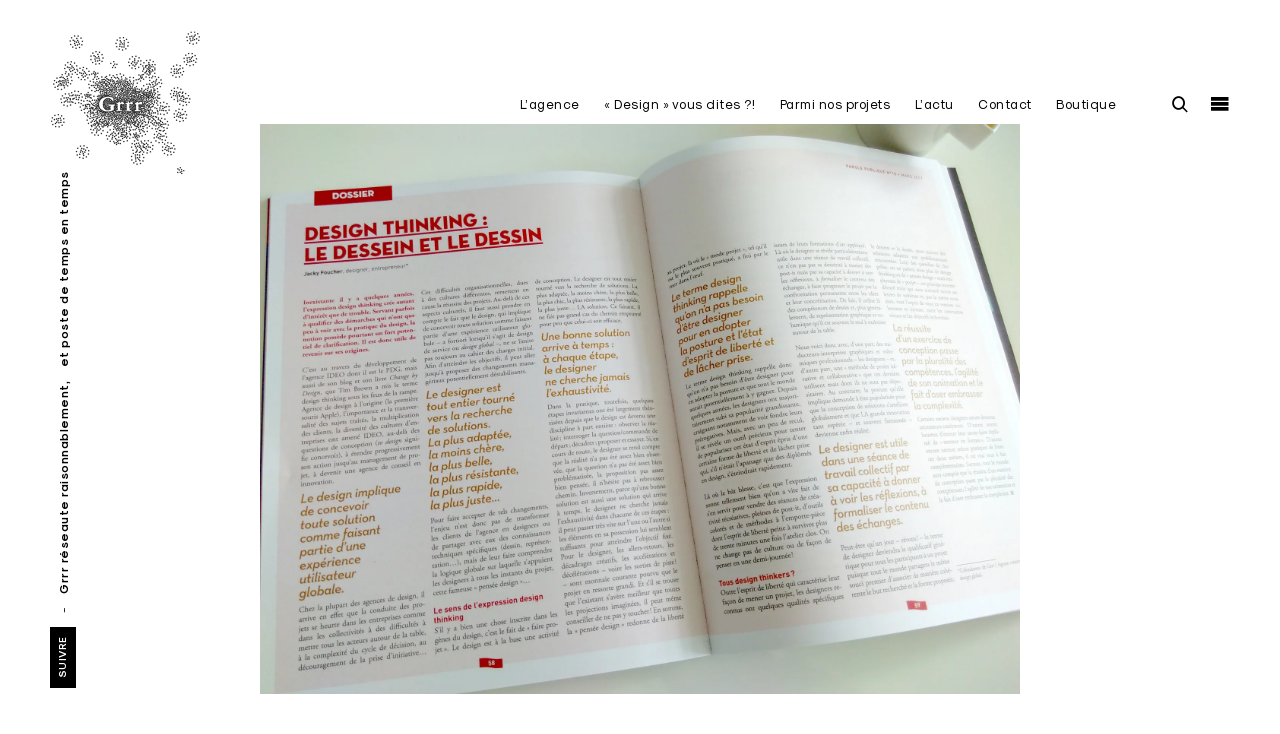

--- FILE ---
content_type: text/html; charset=UTF-8
request_url: https://www.grrr.design/design-thinking-une-contribution-grrr-dans-place-publique/
body_size: 22376
content:
<!DOCTYPE html>
<html lang="fr-FR">
<head>
<meta charset="UTF-8">
<meta name="viewport" content="width=device-width, initial-scale=1">
<link rel="profile" href="http://gmpg.org/xfn/11">
<link rel="pingback" href="https://www.grrr.design/xmlrpc.php">
<title>« Design Thinking » ? Une contribution Grrr dans Place Publique &#8211; Grrr | Agence créative Nantes, design fait maison</title>
<meta name='robots' content='max-image-preview:large' />
<meta http-equiv="x-dns-prefetch-control" content="on">
<link href="https://app.ecwid.com" rel="preconnect" crossorigin />
<link href="https://ecomm.events" rel="preconnect" crossorigin />
<link href="https://d1q3axnfhmyveb.cloudfront.net" rel="preconnect" crossorigin />
<link href="https://dqzrr9k4bjpzk.cloudfront.net" rel="preconnect" crossorigin />
<link href="https://d1oxsl77a1kjht.cloudfront.net" rel="preconnect" crossorigin>
<link rel="prefetch" href="https://app.ecwid.com/script.js?93802318&data_platform=wporg&lang=fr" as="script"/>
<link rel="prerender" href="https://www.grrr.design/boutique/"/>
<link rel='dns-prefetch' href='//www.grrr.design' />
<link rel='dns-prefetch' href='//stats.wp.com' />
<link rel='dns-prefetch' href='//netdna.bootstrapcdn.com' />
<link rel='dns-prefetch' href='//c0.wp.com' />
<link rel='dns-prefetch' href='//i0.wp.com' />
<link rel="alternate" type="application/rss+xml" title="Grrr | Agence créative Nantes, design fait maison &raquo; Flux" href="https://www.grrr.design/feed/" />
<link rel="alternate" type="application/rss+xml" title="Grrr | Agence créative Nantes, design fait maison &raquo; Flux des commentaires" href="https://www.grrr.design/comments/feed/" />
<script type="text/javascript">
/* <![CDATA[ */
window._wpemojiSettings = {"baseUrl":"https:\/\/s.w.org\/images\/core\/emoji\/14.0.0\/72x72\/","ext":".png","svgUrl":"https:\/\/s.w.org\/images\/core\/emoji\/14.0.0\/svg\/","svgExt":".svg","source":{"concatemoji":"https:\/\/www.grrr.design\/wp-includes\/js\/wp-emoji-release.min.js?ver=6.4.7"}};
/*! This file is auto-generated */
!function(i,n){var o,s,e;function c(e){try{var t={supportTests:e,timestamp:(new Date).valueOf()};sessionStorage.setItem(o,JSON.stringify(t))}catch(e){}}function p(e,t,n){e.clearRect(0,0,e.canvas.width,e.canvas.height),e.fillText(t,0,0);var t=new Uint32Array(e.getImageData(0,0,e.canvas.width,e.canvas.height).data),r=(e.clearRect(0,0,e.canvas.width,e.canvas.height),e.fillText(n,0,0),new Uint32Array(e.getImageData(0,0,e.canvas.width,e.canvas.height).data));return t.every(function(e,t){return e===r[t]})}function u(e,t,n){switch(t){case"flag":return n(e,"\ud83c\udff3\ufe0f\u200d\u26a7\ufe0f","\ud83c\udff3\ufe0f\u200b\u26a7\ufe0f")?!1:!n(e,"\ud83c\uddfa\ud83c\uddf3","\ud83c\uddfa\u200b\ud83c\uddf3")&&!n(e,"\ud83c\udff4\udb40\udc67\udb40\udc62\udb40\udc65\udb40\udc6e\udb40\udc67\udb40\udc7f","\ud83c\udff4\u200b\udb40\udc67\u200b\udb40\udc62\u200b\udb40\udc65\u200b\udb40\udc6e\u200b\udb40\udc67\u200b\udb40\udc7f");case"emoji":return!n(e,"\ud83e\udef1\ud83c\udffb\u200d\ud83e\udef2\ud83c\udfff","\ud83e\udef1\ud83c\udffb\u200b\ud83e\udef2\ud83c\udfff")}return!1}function f(e,t,n){var r="undefined"!=typeof WorkerGlobalScope&&self instanceof WorkerGlobalScope?new OffscreenCanvas(300,150):i.createElement("canvas"),a=r.getContext("2d",{willReadFrequently:!0}),o=(a.textBaseline="top",a.font="600 32px Arial",{});return e.forEach(function(e){o[e]=t(a,e,n)}),o}function t(e){var t=i.createElement("script");t.src=e,t.defer=!0,i.head.appendChild(t)}"undefined"!=typeof Promise&&(o="wpEmojiSettingsSupports",s=["flag","emoji"],n.supports={everything:!0,everythingExceptFlag:!0},e=new Promise(function(e){i.addEventListener("DOMContentLoaded",e,{once:!0})}),new Promise(function(t){var n=function(){try{var e=JSON.parse(sessionStorage.getItem(o));if("object"==typeof e&&"number"==typeof e.timestamp&&(new Date).valueOf()<e.timestamp+604800&&"object"==typeof e.supportTests)return e.supportTests}catch(e){}return null}();if(!n){if("undefined"!=typeof Worker&&"undefined"!=typeof OffscreenCanvas&&"undefined"!=typeof URL&&URL.createObjectURL&&"undefined"!=typeof Blob)try{var e="postMessage("+f.toString()+"("+[JSON.stringify(s),u.toString(),p.toString()].join(",")+"));",r=new Blob([e],{type:"text/javascript"}),a=new Worker(URL.createObjectURL(r),{name:"wpTestEmojiSupports"});return void(a.onmessage=function(e){c(n=e.data),a.terminate(),t(n)})}catch(e){}c(n=f(s,u,p))}t(n)}).then(function(e){for(var t in e)n.supports[t]=e[t],n.supports.everything=n.supports.everything&&n.supports[t],"flag"!==t&&(n.supports.everythingExceptFlag=n.supports.everythingExceptFlag&&n.supports[t]);n.supports.everythingExceptFlag=n.supports.everythingExceptFlag&&!n.supports.flag,n.DOMReady=!1,n.readyCallback=function(){n.DOMReady=!0}}).then(function(){return e}).then(function(){var e;n.supports.everything||(n.readyCallback(),(e=n.source||{}).concatemoji?t(e.concatemoji):e.wpemoji&&e.twemoji&&(t(e.twemoji),t(e.wpemoji)))}))}((window,document),window._wpemojiSettings);
/* ]]> */
</script>
<style id='wp-emoji-styles-inline-css' type='text/css'>
img.wp-smiley, img.emoji {
display: inline !important;
border: none !important;
box-shadow: none !important;
height: 1em !important;
width: 1em !important;
margin: 0 0.07em !important;
vertical-align: -0.1em !important;
background: none !important;
padding: 0 !important;
}
</style>
<link rel='stylesheet' id='wp-block-library-css' href='https://c0.wp.com/c/6.4.7/wp-includes/css/dist/block-library/style.min.css' type='text/css' media='all' />
<link rel='stylesheet' id='mediaelement-css' href='https://c0.wp.com/c/6.4.7/wp-includes/js/mediaelement/mediaelementplayer-legacy.min.css' type='text/css' media='all' />
<link rel='stylesheet' id='wp-mediaelement-css' href='https://c0.wp.com/c/6.4.7/wp-includes/js/mediaelement/wp-mediaelement.min.css' type='text/css' media='all' />
<style id='jetpack-sharing-buttons-style-inline-css' type='text/css'>
.jetpack-sharing-buttons__services-list{display:flex;flex-direction:row;flex-wrap:wrap;gap:0;list-style-type:none;margin:5px;padding:0}.jetpack-sharing-buttons__services-list.has-small-icon-size{font-size:12px}.jetpack-sharing-buttons__services-list.has-normal-icon-size{font-size:16px}.jetpack-sharing-buttons__services-list.has-large-icon-size{font-size:24px}.jetpack-sharing-buttons__services-list.has-huge-icon-size{font-size:36px}@media print{.jetpack-sharing-buttons__services-list{display:none!important}}.editor-styles-wrapper .wp-block-jetpack-sharing-buttons{gap:0;padding-inline-start:0}ul.jetpack-sharing-buttons__services-list.has-background{padding:1.25em 2.375em}
</style>
<style id='classic-theme-styles-inline-css' type='text/css'>
/*! This file is auto-generated */
.wp-block-button__link{color:#fff;background-color:#32373c;border-radius:9999px;box-shadow:none;text-decoration:none;padding:calc(.667em + 2px) calc(1.333em + 2px);font-size:1.125em}.wp-block-file__button{background:#32373c;color:#fff;text-decoration:none}
</style>
<style id='global-styles-inline-css' type='text/css'>
body{--wp--preset--color--black: #000000;--wp--preset--color--cyan-bluish-gray: #abb8c3;--wp--preset--color--white: #ffffff;--wp--preset--color--pale-pink: #f78da7;--wp--preset--color--vivid-red: #cf2e2e;--wp--preset--color--luminous-vivid-orange: #ff6900;--wp--preset--color--luminous-vivid-amber: #fcb900;--wp--preset--color--light-green-cyan: #7bdcb5;--wp--preset--color--vivid-green-cyan: #00d084;--wp--preset--color--pale-cyan-blue: #8ed1fc;--wp--preset--color--vivid-cyan-blue: #0693e3;--wp--preset--color--vivid-purple: #9b51e0;--wp--preset--gradient--vivid-cyan-blue-to-vivid-purple: linear-gradient(135deg,rgba(6,147,227,1) 0%,rgb(155,81,224) 100%);--wp--preset--gradient--light-green-cyan-to-vivid-green-cyan: linear-gradient(135deg,rgb(122,220,180) 0%,rgb(0,208,130) 100%);--wp--preset--gradient--luminous-vivid-amber-to-luminous-vivid-orange: linear-gradient(135deg,rgba(252,185,0,1) 0%,rgba(255,105,0,1) 100%);--wp--preset--gradient--luminous-vivid-orange-to-vivid-red: linear-gradient(135deg,rgba(255,105,0,1) 0%,rgb(207,46,46) 100%);--wp--preset--gradient--very-light-gray-to-cyan-bluish-gray: linear-gradient(135deg,rgb(238,238,238) 0%,rgb(169,184,195) 100%);--wp--preset--gradient--cool-to-warm-spectrum: linear-gradient(135deg,rgb(74,234,220) 0%,rgb(151,120,209) 20%,rgb(207,42,186) 40%,rgb(238,44,130) 60%,rgb(251,105,98) 80%,rgb(254,248,76) 100%);--wp--preset--gradient--blush-light-purple: linear-gradient(135deg,rgb(255,206,236) 0%,rgb(152,150,240) 100%);--wp--preset--gradient--blush-bordeaux: linear-gradient(135deg,rgb(254,205,165) 0%,rgb(254,45,45) 50%,rgb(107,0,62) 100%);--wp--preset--gradient--luminous-dusk: linear-gradient(135deg,rgb(255,203,112) 0%,rgb(199,81,192) 50%,rgb(65,88,208) 100%);--wp--preset--gradient--pale-ocean: linear-gradient(135deg,rgb(255,245,203) 0%,rgb(182,227,212) 50%,rgb(51,167,181) 100%);--wp--preset--gradient--electric-grass: linear-gradient(135deg,rgb(202,248,128) 0%,rgb(113,206,126) 100%);--wp--preset--gradient--midnight: linear-gradient(135deg,rgb(2,3,129) 0%,rgb(40,116,252) 100%);--wp--preset--font-size--small: 15px;--wp--preset--font-size--medium: 20px;--wp--preset--font-size--large: 24px;--wp--preset--font-size--x-large: 42px;--wp--preset--font-size--regular: 18px;--wp--preset--font-size--larger: 32px;--wp--preset--font-size--huge: 40px;--wp--preset--spacing--20: 0.44rem;--wp--preset--spacing--30: 0.67rem;--wp--preset--spacing--40: 1rem;--wp--preset--spacing--50: 1.5rem;--wp--preset--spacing--60: 2.25rem;--wp--preset--spacing--70: 3.38rem;--wp--preset--spacing--80: 5.06rem;--wp--preset--shadow--natural: 6px 6px 9px rgba(0, 0, 0, 0.2);--wp--preset--shadow--deep: 12px 12px 50px rgba(0, 0, 0, 0.4);--wp--preset--shadow--sharp: 6px 6px 0px rgba(0, 0, 0, 0.2);--wp--preset--shadow--outlined: 6px 6px 0px -3px rgba(255, 255, 255, 1), 6px 6px rgba(0, 0, 0, 1);--wp--preset--shadow--crisp: 6px 6px 0px rgba(0, 0, 0, 1);}:where(.is-layout-flex){gap: 0.5em;}:where(.is-layout-grid){gap: 0.5em;}body .is-layout-flow > .alignleft{float: left;margin-inline-start: 0;margin-inline-end: 2em;}body .is-layout-flow > .alignright{float: right;margin-inline-start: 2em;margin-inline-end: 0;}body .is-layout-flow > .aligncenter{margin-left: auto !important;margin-right: auto !important;}body .is-layout-constrained > .alignleft{float: left;margin-inline-start: 0;margin-inline-end: 2em;}body .is-layout-constrained > .alignright{float: right;margin-inline-start: 2em;margin-inline-end: 0;}body .is-layout-constrained > .aligncenter{margin-left: auto !important;margin-right: auto !important;}body .is-layout-constrained > :where(:not(.alignleft):not(.alignright):not(.alignfull)){max-width: var(--wp--style--global--content-size);margin-left: auto !important;margin-right: auto !important;}body .is-layout-constrained > .alignwide{max-width: var(--wp--style--global--wide-size);}body .is-layout-flex{display: flex;}body .is-layout-flex{flex-wrap: wrap;align-items: center;}body .is-layout-flex > *{margin: 0;}body .is-layout-grid{display: grid;}body .is-layout-grid > *{margin: 0;}:where(.wp-block-columns.is-layout-flex){gap: 2em;}:where(.wp-block-columns.is-layout-grid){gap: 2em;}:where(.wp-block-post-template.is-layout-flex){gap: 1.25em;}:where(.wp-block-post-template.is-layout-grid){gap: 1.25em;}.has-black-color{color: var(--wp--preset--color--black) !important;}.has-cyan-bluish-gray-color{color: var(--wp--preset--color--cyan-bluish-gray) !important;}.has-white-color{color: var(--wp--preset--color--white) !important;}.has-pale-pink-color{color: var(--wp--preset--color--pale-pink) !important;}.has-vivid-red-color{color: var(--wp--preset--color--vivid-red) !important;}.has-luminous-vivid-orange-color{color: var(--wp--preset--color--luminous-vivid-orange) !important;}.has-luminous-vivid-amber-color{color: var(--wp--preset--color--luminous-vivid-amber) !important;}.has-light-green-cyan-color{color: var(--wp--preset--color--light-green-cyan) !important;}.has-vivid-green-cyan-color{color: var(--wp--preset--color--vivid-green-cyan) !important;}.has-pale-cyan-blue-color{color: var(--wp--preset--color--pale-cyan-blue) !important;}.has-vivid-cyan-blue-color{color: var(--wp--preset--color--vivid-cyan-blue) !important;}.has-vivid-purple-color{color: var(--wp--preset--color--vivid-purple) !important;}.has-black-background-color{background-color: var(--wp--preset--color--black) !important;}.has-cyan-bluish-gray-background-color{background-color: var(--wp--preset--color--cyan-bluish-gray) !important;}.has-white-background-color{background-color: var(--wp--preset--color--white) !important;}.has-pale-pink-background-color{background-color: var(--wp--preset--color--pale-pink) !important;}.has-vivid-red-background-color{background-color: var(--wp--preset--color--vivid-red) !important;}.has-luminous-vivid-orange-background-color{background-color: var(--wp--preset--color--luminous-vivid-orange) !important;}.has-luminous-vivid-amber-background-color{background-color: var(--wp--preset--color--luminous-vivid-amber) !important;}.has-light-green-cyan-background-color{background-color: var(--wp--preset--color--light-green-cyan) !important;}.has-vivid-green-cyan-background-color{background-color: var(--wp--preset--color--vivid-green-cyan) !important;}.has-pale-cyan-blue-background-color{background-color: var(--wp--preset--color--pale-cyan-blue) !important;}.has-vivid-cyan-blue-background-color{background-color: var(--wp--preset--color--vivid-cyan-blue) !important;}.has-vivid-purple-background-color{background-color: var(--wp--preset--color--vivid-purple) !important;}.has-black-border-color{border-color: var(--wp--preset--color--black) !important;}.has-cyan-bluish-gray-border-color{border-color: var(--wp--preset--color--cyan-bluish-gray) !important;}.has-white-border-color{border-color: var(--wp--preset--color--white) !important;}.has-pale-pink-border-color{border-color: var(--wp--preset--color--pale-pink) !important;}.has-vivid-red-border-color{border-color: var(--wp--preset--color--vivid-red) !important;}.has-luminous-vivid-orange-border-color{border-color: var(--wp--preset--color--luminous-vivid-orange) !important;}.has-luminous-vivid-amber-border-color{border-color: var(--wp--preset--color--luminous-vivid-amber) !important;}.has-light-green-cyan-border-color{border-color: var(--wp--preset--color--light-green-cyan) !important;}.has-vivid-green-cyan-border-color{border-color: var(--wp--preset--color--vivid-green-cyan) !important;}.has-pale-cyan-blue-border-color{border-color: var(--wp--preset--color--pale-cyan-blue) !important;}.has-vivid-cyan-blue-border-color{border-color: var(--wp--preset--color--vivid-cyan-blue) !important;}.has-vivid-purple-border-color{border-color: var(--wp--preset--color--vivid-purple) !important;}.has-vivid-cyan-blue-to-vivid-purple-gradient-background{background: var(--wp--preset--gradient--vivid-cyan-blue-to-vivid-purple) !important;}.has-light-green-cyan-to-vivid-green-cyan-gradient-background{background: var(--wp--preset--gradient--light-green-cyan-to-vivid-green-cyan) !important;}.has-luminous-vivid-amber-to-luminous-vivid-orange-gradient-background{background: var(--wp--preset--gradient--luminous-vivid-amber-to-luminous-vivid-orange) !important;}.has-luminous-vivid-orange-to-vivid-red-gradient-background{background: var(--wp--preset--gradient--luminous-vivid-orange-to-vivid-red) !important;}.has-very-light-gray-to-cyan-bluish-gray-gradient-background{background: var(--wp--preset--gradient--very-light-gray-to-cyan-bluish-gray) !important;}.has-cool-to-warm-spectrum-gradient-background{background: var(--wp--preset--gradient--cool-to-warm-spectrum) !important;}.has-blush-light-purple-gradient-background{background: var(--wp--preset--gradient--blush-light-purple) !important;}.has-blush-bordeaux-gradient-background{background: var(--wp--preset--gradient--blush-bordeaux) !important;}.has-luminous-dusk-gradient-background{background: var(--wp--preset--gradient--luminous-dusk) !important;}.has-pale-ocean-gradient-background{background: var(--wp--preset--gradient--pale-ocean) !important;}.has-electric-grass-gradient-background{background: var(--wp--preset--gradient--electric-grass) !important;}.has-midnight-gradient-background{background: var(--wp--preset--gradient--midnight) !important;}.has-small-font-size{font-size: var(--wp--preset--font-size--small) !important;}.has-medium-font-size{font-size: var(--wp--preset--font-size--medium) !important;}.has-large-font-size{font-size: var(--wp--preset--font-size--large) !important;}.has-x-large-font-size{font-size: var(--wp--preset--font-size--x-large) !important;}
.wp-block-navigation a:where(:not(.wp-element-button)){color: inherit;}
:where(.wp-block-post-template.is-layout-flex){gap: 1.25em;}:where(.wp-block-post-template.is-layout-grid){gap: 1.25em;}
:where(.wp-block-columns.is-layout-flex){gap: 2em;}:where(.wp-block-columns.is-layout-grid){gap: 2em;}
.wp-block-pullquote{font-size: 1.5em;line-height: 1.6;}
</style>
<!-- <link rel='stylesheet' id='ecwid-css-css' href='https://www.grrr.design/wp-content/plugins/ecwid-shopping-cart/css/frontend.css?ver=7.0.5' type='text/css' media='all' /> -->
<link rel="stylesheet" type="text/css" href="//www.grrr.design/wp-content/cache/wpfc-minified/g3e2m4fc/8hsd7.css" media="all"/>
<link rel='stylesheet' id='tk-shortcodes-fap-css' href='//netdna.bootstrapcdn.com/font-awesome/4.0.3/css/font-awesome.css?ver=2.0.0' type='text/css' media='all' />
<!-- <link rel='stylesheet' id='tk-shortcodes-css' href='https://www.grrr.design/wp-content/plugins/tk-shortcodes/public/css/tk-shortcodes-public.css?ver=2.0.0' type='text/css' media='all' /> -->
<!-- <link rel='stylesheet' id='eris-style-css' href='https://www.grrr.design/wp-content/themes/eris/style.css?ver=6.4.7' type='text/css' media='all' /> -->
<!-- <link rel='stylesheet' id='child-style-css' href='https://www.grrr.design/wp-content/themes/eris-child/style.css?ver=1.0.1' type='text/css' media='all' /> -->
<!-- <link rel='stylesheet' id='eris-font-enqueue-css' href='https://www.grrr.design/wp-content/themes/eris/assets/fonts/stylesheet.css' type='text/css' media='all' /> -->
<link rel="stylesheet" type="text/css" href="//www.grrr.design/wp-content/cache/wpfc-minified/jmcbfu7x/8hsd7.css" media="all"/>
<link rel='stylesheet' id='dashicons-css' href='https://c0.wp.com/c/6.4.7/wp-includes/css/dashicons.min.css' type='text/css' media='all' />
<link rel='stylesheet' id='thickbox-css' href='https://c0.wp.com/c/6.4.7/wp-includes/js/thickbox/thickbox.css' type='text/css' media='all' />
<link rel='stylesheet' id='jetpack_css-css' href='https://c0.wp.com/p/jetpack/13.6.1/css/jetpack.css' type='text/css' media='all' />
<script type="text/javascript" id="jetpack_related-posts-js-extra">
/* <![CDATA[ */
var related_posts_js_options = {"post_heading":"h4"};
/* ]]> */
</script>
<script type="text/javascript" src="https://c0.wp.com/p/jetpack/13.6.1/_inc/build/related-posts/related-posts.min.js" id="jetpack_related-posts-js"></script>
<script type="text/javascript" src="https://c0.wp.com/c/6.4.7/wp-includes/js/jquery/jquery.min.js" id="jquery-core-js"></script>
<script type="text/javascript" src="https://c0.wp.com/c/6.4.7/wp-includes/js/jquery/jquery-migrate.min.js" id="jquery-migrate-js"></script>
<script type="text/javascript" src="https://c0.wp.com/c/6.4.7/wp-includes/js/jquery/ui/core.min.js" id="jquery-ui-core-js"></script>
<script type="text/javascript" src="https://c0.wp.com/c/6.4.7/wp-includes/js/jquery/ui/tabs.min.js" id="jquery-ui-tabs-js"></script>
<script src='//www.grrr.design/wp-content/cache/wpfc-minified/8z0hw9j5/8hsd8.js' type="text/javascript"></script>
<!-- <script type="text/javascript" src="https://www.grrr.design/wp-content/plugins/tk-shortcodes/public/js/tk-shortcodes-public.js?ver=2.0.0" id="tk-shortcodes-js"></script> -->
<link rel="https://api.w.org/" href="https://www.grrr.design/wp-json/" /><link rel="alternate" type="application/json" href="https://www.grrr.design/wp-json/wp/v2/posts/1189" /><link rel="EditURI" type="application/rsd+xml" title="RSD" href="https://www.grrr.design/xmlrpc.php?rsd" />
<meta name="generator" content="WordPress 6.4.7" />
<link rel="canonical" href="https://www.grrr.design/design-thinking-une-contribution-grrr-dans-place-publique/" />
<link rel='shortlink' href='https://www.grrr.design/?p=1189' />
<link rel="alternate" type="application/json+oembed" href="https://www.grrr.design/wp-json/oembed/1.0/embed?url=https%3A%2F%2Fwww.grrr.design%2Fdesign-thinking-une-contribution-grrr-dans-place-publique%2F" />
<link rel="alternate" type="text/xml+oembed" href="https://www.grrr.design/wp-json/oembed/1.0/embed?url=https%3A%2F%2Fwww.grrr.design%2Fdesign-thinking-une-contribution-grrr-dans-place-publique%2F&#038;format=xml" />
<script data-cfasync="false" data-no-optimize="1" type="text/javascript">
window.ec = window.ec || Object()
window.ec.config = window.ec.config || Object();
window.ec.config.enable_canonical_urls = true;
</script>
<!--noptimize-->
<script data-cfasync="false" type="text/javascript">
window.ec = window.ec || Object();
window.ec.config = window.ec.config || Object();
window.ec.config.store_main_page_url = 'https://www.grrr.design/boutique/';
</script>
<!--/noptimize-->
<!-- GA Google Analytics @ https://m0n.co/ga -->
<script>
(function(i,s,o,g,r,a,m){i['GoogleAnalyticsObject']=r;i[r]=i[r]||function(){
(i[r].q=i[r].q||[]).push(arguments)},i[r].l=1*new Date();a=s.createElement(o),
m=s.getElementsByTagName(o)[0];a.async=1;a.src=g;m.parentNode.insertBefore(a,m)
})(window,document,'script','https://www.google-analytics.com/analytics.js','ga');
ga('create', 'UA-298288-12', 'auto');
ga('send', 'pageview');
</script>
<style>img#wpstats{display:none}</style>
<meta name="description" content="Notre contribution au débat sur l&#039;appellation &quot;Design Thinking&quot; (initialement publiée sur le site de nos amis de La 27ème Région) introduit le dossier &quot;Design des politiques publiques&quot; qui paraît dans le nouveau numéro de Place Publique. C&#039;est un plaisir de voir un magazine dédié à la communication publique faire une belle place à la question de…" />
<link rel="icon" href="https://i0.wp.com/www.grrr.design/wp-content/uploads/2016/10/cropped-Grrr_Favicon-r.gif?fit=32%2C32&#038;ssl=1" sizes="32x32" />
<link rel="icon" href="https://i0.wp.com/www.grrr.design/wp-content/uploads/2016/10/cropped-Grrr_Favicon-r.gif?fit=192%2C192&#038;ssl=1" sizes="192x192" />
<link rel="apple-touch-icon" href="https://i0.wp.com/www.grrr.design/wp-content/uploads/2016/10/cropped-Grrr_Favicon-r.gif?fit=180%2C180&#038;ssl=1" />
<meta name="msapplication-TileImage" content="https://i0.wp.com/www.grrr.design/wp-content/uploads/2016/10/cropped-Grrr_Favicon-r.gif?fit=270%2C270&#038;ssl=1" />
<style type="text/css">
/* Body BG color */
body,
body.custom-background,
#content,
.shuffle-layout .entry-meta,
.page-template-portfolio-page .site-content,
.page-template-portfolio-page .site-footer,
.sticky-header header.site-header {
background-color: #fff;
}
.featured-slider-wrap {
background-color: #e8eaec;
}
/* Headings color */
h1, h2, h3, h4, h5, h6,
h1 a, h2 a, h3 a, h4 a, h5 a, h6 a,
.archive.category .page-title span,
.archive.tag .page-title span,
.archive.date .page-title span,
.archive.author .page-title span,
.search .page-title span,
.search-results .page-title,
.tag.archive .page-title,
.comments-title span,
.comment-author,
.search-post-type,
.bypostauthor > .comment-body .comment-author b:after,
.entry-content h1,
.entry-content h2,
.entry-content h3,
.entry-content h4,
.entry-content h5,
.entry-content h6,
.page-content h1,
.page-content h2,
.page-content h3,
.page-content h4,
.page-content h5,
.page-content h6,
.nav-links,
.format-quote blockquote,
.emphasis,
.entry-content .emphasis,
.page-content .emphasis,
.single .entry-content .emphasis,
.single .format-quote blockquote,
.single .format-quote q,
.single .format-link .entry-content p,
.single .format-link  .row-columns,
.masonry .format-link .entry-content h2,
.single .format-link .entry-content h2,
.entry-content blockquote,
.entry-content blockquote p,
.page-content blockquote,
.page-content blockquote p,
.comment-content blockquote p,
.single .entry-content blockquote p,
.archive .page-title span,
.search .page-title span,
.error404 .page-title span,
.site-footer .widget-title,
.site-footer .widget .widget-title a,
.author-box p,
.dropcap:before {
color: #000;
}
/* Paragraph color */
.entry-content p,
.entry-content li,
.page-content p,
.page-content li,
.comment-content p,
.comment-content li,
.comment-content dd,
label,
blockquote cite,
blockquote + cite,
blockquote + p cite,
q cite,
q + cite,
q + p cite,
.wp-caption-text,
.format-quote blockquote cite,
.format-quote blockquote + cite,
.format-quote q cite,
.format-quote q + cite,
.format-quote blockquote + p cite,
.format-quote q + p cite,
.site-footer .widget p,
.jp-relatedposts-post-context,
.row-columns,
.headline-template .hero .entry-content,
.headline-template .hero p,
.single-portfolio-headline .hero p,
.contact .entry-content p,
.contact .row-columns,
.wp-block-separator.is-style-dots:before,
.wp-block-image figcaption,
.wp-block-embed figcaption {
color: #5d5d5d;
}
hr,
.wp-block-separator {
background-color: #5d5d5d;
}
/* Link color */
a,
a.emphasis,
.format-link .entry-content p,
blockquote:before,
q:before,
.listing .format-link .entry-content:before,
.single .format-link .entry-content:before,
.format-link  .row-columns,
.no-results input[type="search"],
.error-404 input[type="search"],
.no-results .search-instructions,
.error-404 .search-instructions,
.search .page-title span,
.gallery-count,
.entry-footer,
.nav-links a,
.read-more-link,
.widget-title,
.widget .widget-title a,
.widget_calendar caption,
.widget_calendar th,
.widget_calendar tfoot a,
.widget .search-form input[type="submit"]:focus,
.widget .newsletter input[type="submit"]:focus,
.paging-navigation a,
.paging-navigation .dots,
.paging-navigation .prev,
.paging-navigation .next,
.contact-form label,
.contact-form textarea,
.contact-form input[type="text"],
.contact-form input[type="email"],
body #infinite-handle span,
.category-filter a,
.category-filter .cat-active a,
.gallery-caption,
.entry-gallery .gallery-size-full:after,
.featured-slider .slick-dots button,
body .single-soc-share-link a,
.comment-metadata a,
.comment .reply a,
.comment-metadata > * + *:before,
.widget_wpcom_social_media_icons_widget a {
color: #000;
}
.contact-form input[type="text"]::-webkit-input-placeholder,
.contact-form input[type="email"]::-webkit-input-placeholder,
.no-results input[type="search"]::-webkit-input-placeholder,
.error-404 input[type="search"]::-webkit-input-placeholder {
color: #000;
}
.contact-form input[type="text"]::-moz-placeholder,
.contact-form input[type="email"]::-moz-placeholder,
.no-results input[type="search"]::-moz-placeholder,
.error-404 input[type="search"]::-moz-placeholder {
color: #000;
}
.contact-form input[type="text"]:-moz-placeholder,
.contact-form input[type="email"]:-moz-placeholder,
.no-results input[type="search"]:-moz-placeholder,
.error-404 input[type="search"]:-moz-placeholder {
color: #000;
}
.site-header input[type="search"]:-ms-input-placeholder,
.no-results input[type="search"]:-ms-input-placeholder,
.error-404 input[type="search"]:-ms-input-placeholder {
color: #000;
}
input[type="text"]:focus,
input[type="email"]:focus,
input[type="tel"]:focus,
input[type="url"]:focus,
input[type="password"]:focus,
input[type="search"]:focus,
textarea:focus {
border-color: #000;
}
.entry-meta a,
.posts-navigation .entry-meta a,
#infinite-handle a,
.single .nav-links a,
.archive.category .page-title,
.archive.tag .page-title,
.archive.date .page-title,
.archive.author .page-title,
.entry-footer a,
.author-name span,
.site-footer .widget_recent_comments .comment-author-link a,
.site-footer .widget_recent_comments li,
.site-footer .widget_recent_entries li,
.site-footer .rss-date {
color: #000;
}
/* Header color */
.nav-menu > li > a,
.standard-menu .main-navigation ul ul a,
.dropdown-toggle,
#big-search-trigger,
.menu-toggle:before,
.sidebar-trigger,
.scroll-up,
.scroll-down,
.menu-social-container a,
.menu-social-container .social-menu-trig:before {
color: #000;
}
.main-navigation .current_page_item > a,
.main-navigation .current-menu-item > a,
.main-navigation .current_page_ancestor > a {
border-color: #000;
}
.menu-toggle span,
.menu-toggle span:before,
.menu-toggle span:after,
.hamburger-menu .menu-toggle span,
.hamburger-menu .menu-toggle span:before,
.hamburger-menu .menu-toggle span:after {
background-color: #000;
}
/* Logo color */
.site-title a {
color: #000;
}
.site-description {
color: #000;
}
/* Fullwidth slider colors */
.featured-slider .portfolio-item h2 a,
.featured-slider .slick-arrow:before,
.featured-slider .slick-dots li,
.featured-slider .slick-dots span,
.featured-slider .slick-dots button,
.featured-slider .slick-dots .slick-active:after {
color: #000;
}
.featured-slider .slick-dots .slick-active:after {
background-color: #000;
}
/* Footer colors */
#comments {
background-color: #eaedf3;
}
.site-footer,
.site-footer span,
.site-info,
.site-footer .widget,
.site-footer .widget a,
.site-footer .widget_calendar td,
.site-footer .tagcloud a,
.site-footer .rssSummary,
.site-footer .widget_calendar caption,
.site-footer .widget_calendar th,
.site-footer input[type="text"],
.site-footer input[type="email"],
.site-footer input[type="tel"],
.site-footer input[type="url"],
.site-footer input[type="password"],
.site-footer input[type="search"],
.site-footer textarea {
color: #000;
}
.site-footer a,
.site-footer .widget_calendar tbody a,
.site-footer .widget_recent_comments li a,
.site-footer .widget_recent_entries li a,
.site-footer .widget_rss li a,
.site-footer .widget_contact_info .confit-address a,
.site-footer .jetpack-display-remote-posts h4 a,
.site-footer .widget .tp_recent_tweets a,
.site-footer .widget .search-form input[type="submit"],
.site-footer .widget .newsletter input[type="submit"] {
color: #000;
}
@media only screen and (min-width: 1025px){
a:hover,
div[class^="gr_custom_container"] a:hover,
.comment-metadata a:hover,
.comment .reply a:hover,
.entry-footer a:hover,
.category-filter a:hover,
.category-filter .cat-active a:hover,
.format-link .entry-content a:hover,
.back-to-top:hover,
.paging-navigation a:hover,
.page-numbers li a:hover,
.listing .format-link .entry-content a:hover,
.read-more-link:hover  {
color: #5d5d5d;
}
.nav-links a:hover,
.read-more-link:hover,
.logged-in-as a:hover {
color: #000;
}
h1 a:hover,
h2 a:hover,
h3 a:hover,
h4 a:hover,
h5 a:hover,
h6 a:hover {
color: #747474;
}
.entry-meta a:hover,
.posts-navigation .entry-meta a:hover {
color: #808080;
}
.standard-menu .main-navigation ul ul a:focus,
.nav-menu > li:hover > a,
.sidebar-trigger:hover,
.nav-menu li > a:hover,
.nav-menu li:hover > .dropdown-toggle,
#big-search-trigger:hover,
.sidebar-trigger:hover,
.standard-menu .main-navigation ul ul a:hover,
.scroll-up:hover,
.scroll-down:hover,
.menu-social-container a:hover,
#big-search-trigger:focus,
.sidebar-trigger:focus {
color: #808080;
}
.menu-toggle:focus span,
.menu-toggle:focus span:before,
.menu-toggle:focus span:after {
background-color: #808080;
}
.featured-slider .portfolio-item h2 a:hover,
.featured-slider .slick-arrow:hover:before {
color: #808080;
}
.site-title a:hover {
color: #000;
}
.site-footer a:hover,
.site-footer .widget a:hover,
.site-footer .widget.widget_wpcom_social_media_icons_widget a:hover,
.site-footer .widget .tp_recent_tweets a:hover,
.site-footer .instagram-username a:hover,
.site-footer .widget .tp_recent_tweets a:hover {
color: #5d5d5d;
}
}
@media only screen and (max-width: 1024px){
.page-template-portfolio-page .portfolio-item .entry-title a,
.tax-ct_portfolio .portfolio-item .entry-title a {
color: #000;
}
}
</style>
<style>
.kirki-customizer-loading-wrapper {
background-image: none !important;
}
</style>
<style type="text/css" id="wp-custom-css">
/* Header transparent
/*-------------------*/
.sticky-header header.site-header {
background-color: transparent;
}
/* Création d'un cadre texte customisé (décalé par rapport au corps de texte)
/*-----------------------------------------------------------------------------------*/
.decale {
margin-top: -19px;
border: 1px solid #000;
background-color: #FFF;
padding : 20px 15px 30px 15px;
}
.decale p {
text-align: left;
font-size: 0.7em;
font-weight: normal;
}
/*-----------------------------------------------------------------------------------*/
/* Création d'un séparateur
/*-----------------------------------------------------------------------------------*/
.separe {
clear:both;
}
/*-----------------------------------------------------------------------------------*/
/* Création d'un style encadré pour les images
/*-----------------------------------------------------------------------------------*/
.encadre {
border: 1px solid #000;
}
/*-----------------------------------------------------------------------------------*/
/* Modification de l'icône du menu latéral
/*-----------------------------------------------------------------------------------*/
@media all {
.icon-sidebar::before {
font-family: icomoon3;
content: "\e9bd";
}
.sidebar-trigger i, .comments-title span, body #jp-relatedposts h3.jp-relatedposts-headline {
font-size: 20px;
}
}
/* Responsive */
/*===============================================================*/
@media screen and (max-width: 767px) {
/* Bouton de menu invisible
/*-------------------*/
.main-navigation {
display: none;
}
/* Espacement du header
/*-------------------*/
.sticky-header.page .site-content {
padding-top: 60px;
}	
}
/* Jusqu'à 1025px */
/*===============================================================*/
@media screen and (min-width: 768px)  and (max-width: 1025px) {
/* Bouton de menu invisible
/*-------------------*/
.main-navigation {
display: none;
}
.sticky-header.page .site-content {
padding-top: 220px;
}	
}
/* Jusqu'à 1366px */
/*===============================================================*/
@media only screen and (min-width: 1025px) {
.sticky-header.page .site-content {
padding-top: 250px;
}
}		</style>
<style id="kirki-inline-styles">body, input, textarea, keygen, select, button, body #site-navigation #primary-menu li a, body .jp-carousel-wrap, .jp-carousel-wrap .jp-carousel-light #carousel-reblog-box input#carousel-reblog-submit, .jp-carousel-wrap #jp-carousel-comment-form-button-submit, .jp-carousel-wrap textarea#jp-carousel-comment-form-comment-field, .portfolio-item h2{font-family:"sk-modernist", "Helvetica Neue", Helvetica, Arial, sans-serif;font-weight:400;}h1, h2, h3, h4, h5, h6, .entry-content h2 a, .emphasis{font-family:"sk-modernist", "Helvetica Neue", Helvetica, Arial, sans-serif;font-weight:bold;}body #site-navigation #primary-menu li a{font-family:"sk-modernist", "Helvetica Neue", Helvetica, Arial, sans-serif;font-weight:400;}</style></head>
<body class="post-template-default single single-post postid-1189 single-format-standard wp-custom-logo wp-embed-responsive metaslider-plugin group-blog standard-menu sticky-header tk-theme-frontend">
<aside id="secondary" class="widget-area" role="complementary">
<div class="scroll-box">
<section id="nav_menu-3" class="widget widget_nav_menu"><div class="menu-lagence-container"><ul id="menu-lagence" class="menu"><li id="menu-item-488" class="menu-item menu-item-type-post_type menu-item-object-page menu-item-has-children menu-item-488"><a href="https://www.grrr.design/agence/">L&rsquo;AGENCE</a>
<ul class="sub-menu">
<li id="menu-item-534" class="menu-item menu-item-type-post_type menu-item-object-page menu-item-has-children menu-item-534"><a href="https://www.grrr.design/agence/les-personnes-derriere-grrr/">Toutes les personnes derrière Grrr</a>
<ul class="sub-menu">
<li id="menu-item-614" class="menu-item menu-item-type-post_type menu-item-object-page menu-item-614"><a href="https://www.grrr.design/agence/les-personnes-derriere-grrr/2-designers-associes/">2 designers associés</a></li>
<li id="menu-item-615" class="menu-item menu-item-type-post_type menu-item-object-page menu-item-615"><a href="https://www.grrr.design/agence/les-personnes-derriere-grrr/expertises-complementaires/">Des expertises complémentaires</a></li>
<li id="menu-item-613" class="menu-item menu-item-type-post_type menu-item-object-page menu-item-613"><a href="https://www.grrr.design/agence/les-personnes-derriere-grrr/clients-partenaires/">Des clients partenaires</a></li>
</ul>
</li>
<li id="menu-item-611" class="menu-item menu-item-type-post_type menu-item-object-page menu-item-has-children menu-item-611"><a href="https://www.grrr.design/agence/la-posture-grrr/">La posture Grrr</a>
<ul class="sub-menu">
<li id="menu-item-487" class="menu-item menu-item-type-post_type menu-item-object-page menu-item-487"><a href="https://www.grrr.design/agence/la-posture-grrr/notre-methode-creative/">Notre méthode créative</a></li>
<li id="menu-item-612" class="menu-item menu-item-type-post_type menu-item-object-page menu-item-612"><a href="https://www.grrr.design/agence/la-posture-grrr/la-vision-ecosystemique/">La vision écosystémique</a></li>
<li id="menu-item-486" class="menu-item menu-item-type-post_type menu-item-object-page menu-item-486"><a href="https://www.grrr.design/agence/la-posture-grrr/pourquoi-grrr/">Pourquoi Grrr ?</a></li>
</ul>
</li>
</ul>
</li>
</ul></div></section><section id="nav_menu-2" class="widget widget_nav_menu"><div class="menu-design-vous-dites-container"><ul id="menu-design-vous-dites" class="menu"><li id="menu-item-397" class="menu-item menu-item-type-post_type menu-item-object-page menu-item-has-children menu-item-397"><a href="https://www.grrr.design/design-vous-dites/">« DESIGN » VOUS DÎTES ?!</a>
<ul class="sub-menu">
<li id="menu-item-396" class="menu-item menu-item-type-post_type menu-item-object-page menu-item-396"><a href="https://www.grrr.design/design-vous-dites/projets-creatifs/">Introduction au design</a></li>
<li id="menu-item-451" class="menu-item menu-item-type-post_type menu-item-object-page menu-item-has-children menu-item-451"><a href="https://www.grrr.design/design-vous-dites/les-apports-du-design/">Les apports du design</a>
<ul class="sub-menu">
<li id="menu-item-452" class="menu-item menu-item-type-post_type menu-item-object-page menu-item-452"><a href="https://www.grrr.design/design-vous-dites/les-apports-du-design/analyser-les-usages/">Analyser les usages</a></li>
<li id="menu-item-467" class="menu-item menu-item-type-post_type menu-item-object-page menu-item-467"><a href="https://www.grrr.design/design-vous-dites/les-apports-du-design/representer-les-choses/">Représenter les choses</a></li>
<li id="menu-item-466" class="menu-item menu-item-type-post_type menu-item-object-page menu-item-466"><a href="https://www.grrr.design/design-vous-dites/les-apports-du-design/prototyper-des-solutions/">Prototyper des solutions</a></li>
<li id="menu-item-465" class="menu-item menu-item-type-post_type menu-item-object-page menu-item-465"><a href="https://www.grrr.design/design-vous-dites/les-apports-du-design/accompagner-les-projets/">Accompagner les projets</a></li>
</ul>
</li>
<li id="menu-item-448" class="menu-item menu-item-type-post_type menu-item-object-page menu-item-has-children menu-item-448"><a href="https://www.grrr.design/design-vous-dites/design-discipline-generaliste/">Le design, une discipline généraliste</a>
<ul class="sub-menu">
<li id="menu-item-450" class="menu-item menu-item-type-post_type menu-item-object-page menu-item-450"><a href="https://www.grrr.design/design-vous-dites/design-discipline-generaliste/specialites-du-design/">Les spécialités du design</a></li>
<li id="menu-item-449" class="menu-item menu-item-type-post_type menu-item-object-page menu-item-449"><a href="https://www.grrr.design/design-vous-dites/design-discipline-generaliste/outils-du-design/">Les outils du design</a></li>
</ul>
</li>
</ul>
</li>
</ul></div></section><section id="nav_menu-4" class="widget widget_nav_menu"><div class="menu-categories-de-projet-container"><ul id="menu-categories-de-projet" class="menu"><li id="menu-item-818" class="menu-item menu-item-type-post_type menu-item-object-page menu-item-has-children menu-item-818"><a href="https://www.grrr.design/parmi-nos-projets/">PARMI NOS PROJETS</a>
<ul class="sub-menu">
<li id="menu-item-2394" class="menu-item menu-item-type-taxonomy menu-item-object-jetpack-portfolio-type menu-item-2394"><a href="https://www.grrr.design/project-type/image/">Image</a></li>
<li id="menu-item-2396" class="menu-item menu-item-type-taxonomy menu-item-object-jetpack-portfolio-type menu-item-2396"><a href="https://www.grrr.design/project-type/objet/">Objet</a></li>
<li id="menu-item-2395" class="menu-item menu-item-type-taxonomy menu-item-object-jetpack-portfolio-type menu-item-2395"><a href="https://www.grrr.design/project-type/espace/">Espace</a></li>
<li id="menu-item-2397" class="menu-item menu-item-type-taxonomy menu-item-object-jetpack-portfolio-type menu-item-2397"><a href="https://www.grrr.design/project-type/service/">Service</a></li>
<li id="menu-item-2398" class="menu-item menu-item-type-taxonomy menu-item-object-jetpack-portfolio-type menu-item-2398"><a href="https://www.grrr.design/project-type/labo/">Labo</a></li>
<li id="menu-item-5377" class="menu-item menu-item-type-post_type menu-item-object-page menu-item-5377"><a href="https://www.grrr.design/boutique/">Boutique</a></li>
</ul>
</li>
</ul></div></section><section id="nav_menu-5" class="widget widget_nav_menu"><div class="menu-lactu-container"><ul id="menu-lactu" class="menu"><li id="menu-item-824" class="menu-item menu-item-type-post_type menu-item-object-page current_page_parent menu-item-has-children menu-item-824"><a href="https://www.grrr.design/blog/">TOUTE L&rsquo;ACTU</a>
<ul class="sub-menu">
<li id="menu-item-823" class="menu-item menu-item-type-taxonomy menu-item-object-category menu-item-823"><a href="https://www.grrr.design/category/au-fil-eau/">Au fil de l&rsquo;eau</a></li>
<li id="menu-item-1827" class="menu-item menu-item-type-taxonomy menu-item-object-category current-post-ancestor current-menu-parent current-post-parent menu-item-1827"><a href="https://www.grrr.design/category/a-quoi-tient-le-design/">À quoi tient le design ?</a></li>
<li id="menu-item-1749" class="menu-item menu-item-type-taxonomy menu-item-object-category menu-item-1749"><a href="https://www.grrr.design/category/histoires-de-projets/">Histoires de projets</a></li>
<li id="menu-item-1748" class="menu-item menu-item-type-taxonomy menu-item-object-category menu-item-1748"><a href="https://www.grrr.design/category/grrr/">Chez Grrr</a></li>
</ul>
</li>
</ul></div></section><section id="tag_cloud-2" class="widget widget_tag_cloud"><h2 class="widget-title">En vrac</h2><div class="tagcloud"><a href="https://www.grrr.design/tag/3d/" class="tag-cloud-link tag-link-68 tag-link-position-1" style="font-size: 12px;">3D</a>
<a href="https://www.grrr.design/tag/27e-region/" class="tag-cloud-link tag-link-99 tag-link-position-2" style="font-size: 12px;">27e region</a>
<a href="https://www.grrr.design/tag/amenagement/" class="tag-cloud-link tag-link-123 tag-link-position-3" style="font-size: 12px;">aménagement</a>
<a href="https://www.grrr.design/tag/bagagerie/" class="tag-cloud-link tag-link-121 tag-link-position-4" style="font-size: 12px;">bagagerie</a>
<a href="https://www.grrr.design/tag/bois/" class="tag-cloud-link tag-link-124 tag-link-position-5" style="font-size: 12px;">bois</a>
<a href="https://www.grrr.design/tag/carte-de-visite/" class="tag-cloud-link tag-link-125 tag-link-position-6" style="font-size: 12px;">carte de visite</a>
<a href="https://www.grrr.design/tag/cartographie-subjective/" class="tag-cloud-link tag-link-54 tag-link-position-7" style="font-size: 12px;">cartographie subjective</a>
<a href="https://www.grrr.design/tag/charte-graphique/" class="tag-cloud-link tag-link-76 tag-link-position-8" style="font-size: 12px;">charte graphique</a>
<a href="https://www.grrr.design/tag/chez-grrr/" class="tag-cloud-link tag-link-175 tag-link-position-9" style="font-size: 12px;">chez grrr</a>
<a href="https://www.grrr.design/tag/co-construction/" class="tag-cloud-link tag-link-56 tag-link-position-10" style="font-size: 12px;">co-construction</a>
<a href="https://www.grrr.design/tag/communication-visuelle/" class="tag-cloud-link tag-link-82 tag-link-position-11" style="font-size: 12px;">communication visuelle</a>
<a href="https://www.grrr.design/tag/design-des-politiques-publiques/" class="tag-cloud-link tag-link-49 tag-link-position-12" style="font-size: 12px;">design de politiques publiques</a>
<a href="https://www.grrr.design/tag/design-en-recherche/" class="tag-cloud-link tag-link-153 tag-link-position-13" style="font-size: 12px;">design en recherche</a>
<a href="https://www.grrr.design/tag/design-global/" class="tag-cloud-link tag-link-154 tag-link-position-14" style="font-size: 12px;">design global</a>
<a href="https://www.grrr.design/tag/design-graphique/" class="tag-cloud-link tag-link-75 tag-link-position-15" style="font-size: 12px;">design graphique</a>
<a href="https://www.grrr.design/tag/design-thinking/" class="tag-cloud-link tag-link-180 tag-link-position-16" style="font-size: 12px;">design thinking</a>
<a href="https://www.grrr.design/tag/decoration/" class="tag-cloud-link tag-link-114 tag-link-position-17" style="font-size: 12px;">décoration</a>
<a href="https://www.grrr.design/tag/erp/" class="tag-cloud-link tag-link-122 tag-link-position-18" style="font-size: 12px;">ERP</a>
<a href="https://www.grrr.design/tag/exposition/" class="tag-cloud-link tag-link-130 tag-link-position-19" style="font-size: 12px;">exposition</a>
<a href="https://www.grrr.design/tag/experimentation/" class="tag-cloud-link tag-link-86 tag-link-position-20" style="font-size: 12px;">expérimentation</a>
<a href="https://www.grrr.design/tag/design-grand-public/" class="tag-cloud-link tag-link-120 tag-link-position-21" style="font-size: 12px;">grand public</a>
<a href="https://www.grrr.design/tag/geographie-subjective/" class="tag-cloud-link tag-link-152 tag-link-position-22" style="font-size: 12px;">géographie subjective</a>
<a href="https://www.grrr.design/tag/habitat-de-loisir/" class="tag-cloud-link tag-link-128 tag-link-position-23" style="font-size: 12px;">habitat de loisir</a>
<a href="https://www.grrr.design/tag/identite/" class="tag-cloud-link tag-link-66 tag-link-position-24" style="font-size: 12px;">identité</a>
<a href="https://www.grrr.design/tag/illustration/" class="tag-cloud-link tag-link-151 tag-link-position-25" style="font-size: 12px;">illustration</a>
<a href="https://www.grrr.design/tag/impression/" class="tag-cloud-link tag-link-64 tag-link-position-26" style="font-size: 12px;">impression</a>
<a href="https://www.grrr.design/tag/industrie/" class="tag-cloud-link tag-link-116 tag-link-position-27" style="font-size: 12px;">industrie</a>
<a href="https://www.grrr.design/tag/innovation/" class="tag-cloud-link tag-link-52 tag-link-position-28" style="font-size: 12px;">Innovation</a>
<a href="https://www.grrr.design/tag/logo/" class="tag-cloud-link tag-link-65 tag-link-position-29" style="font-size: 12px;">logo</a>
<a href="https://www.grrr.design/tag/mise-en-scene/" class="tag-cloud-link tag-link-74 tag-link-position-30" style="font-size: 12px;">mise en scène</a>
<a href="https://www.grrr.design/tag/mobilier/" class="tag-cloud-link tag-link-77 tag-link-position-31" style="font-size: 12px;">mobilier</a>
<a href="https://www.grrr.design/tag/numerique/" class="tag-cloud-link tag-link-135 tag-link-position-32" style="font-size: 12px;">numérique</a>
<a href="https://www.grrr.design/tag/packaging/" class="tag-cloud-link tag-link-63 tag-link-position-33" style="font-size: 12px;">packaging</a>
<a href="https://www.grrr.design/tag/participatif/" class="tag-cloud-link tag-link-55 tag-link-position-34" style="font-size: 12px;">participatif</a>
<a href="https://www.grrr.design/tag/parutions/" class="tag-cloud-link tag-link-51 tag-link-position-35" style="font-size: 12px;">parutions</a>
<a href="https://www.grrr.design/tag/plaquette/" class="tag-cloud-link tag-link-72 tag-link-position-36" style="font-size: 12px;">plaquette</a>
<a href="https://www.grrr.design/tag/pour-enfants/" class="tag-cloud-link tag-link-87 tag-link-position-37" style="font-size: 12px;">pour enfants</a>
<a href="https://www.grrr.design/tag/pedagogie/" class="tag-cloud-link tag-link-92 tag-link-position-38" style="font-size: 12px;">pédagogie</a>
<a href="https://www.grrr.design/tag/service/" class="tag-cloud-link tag-link-96 tag-link-position-39" style="font-size: 12px;">service</a>
<a href="https://www.grrr.design/tag/site-internet/" class="tag-cloud-link tag-link-84 tag-link-position-40" style="font-size: 12px;">site internet</a>
<a href="https://www.grrr.design/tag/stand/" class="tag-cloud-link tag-link-83 tag-link-position-41" style="font-size: 12px;">stand</a>
<a href="https://www.grrr.design/tag/tourisme/" class="tag-cloud-link tag-link-127 tag-link-position-42" style="font-size: 12px;">tourisme</a>
<a href="https://www.grrr.design/tag/video/" class="tag-cloud-link tag-link-100 tag-link-position-43" style="font-size: 12px;">video</a>
<a href="https://www.grrr.design/tag/edition/" class="tag-cloud-link tag-link-132 tag-link-position-44" style="font-size: 12px;">édition</a>
<a href="https://www.grrr.design/tag/evenementiel/" class="tag-cloud-link tag-link-73 tag-link-position-45" style="font-size: 12px;">évènementiel</a></div>
</section>	</div>
<button id="closeSidebar" class="close-sidebar"><span class="screen-reader-text">fermer la barre latérale</span></button>
</aside><!-- #secondary -->
<div id="page" class="site">
<a class="skip-link screen-reader-text" href="#main">Aller directement sur la page</a>
<header id="masthead" class="site-header" role="banner">
<div class="container container-big">
<div class="site-branding">
<a href="https://www.grrr.design/" rel="home" class="standard-logo"><a href="https://www.grrr.design/" class="custom-logo-link" rel="home"><img width="150" height="150" src="https://i0.wp.com/www.grrr.design/wp-content/uploads/2016/10/Grrr_Logo-150.png?fit=150%2C150&amp;ssl=1" class="custom-logo" alt="Grrr | Agence créative Nantes, design fait maison" decoding="async" /></a></a>			<p class="site-title screen-reader-text"><a href="https://www.grrr.design/" rel="home">Grrr | Agence créative Nantes, design fait maison</a></p>
</div><!-- .site-branding -->
<nav id="site-navigation" class="main-navigation" role="navigation">
<button class="menu-toggle" aria-controls="primary-menu" aria-expanded="false"><i>Menu</i>Menu principal<span>&nbsp;</span></button>
<div class="menu-menu-eris-container"><ul id="primary-menu" class="menu"><li id="menu-item-324" class="menu-item menu-item-type-post_type menu-item-object-page menu-item-324"><a href="https://www.grrr.design/agence/">L&rsquo;agence</a></li>
<li id="menu-item-388" class="menu-item menu-item-type-post_type menu-item-object-page menu-item-388"><a href="https://www.grrr.design/design-vous-dites/">« Design » vous dites ?!</a></li>
<li id="menu-item-378" class="menu-item menu-item-type-post_type menu-item-object-page menu-item-378"><a href="https://www.grrr.design/parmi-nos-projets/">Parmi nos projets</a></li>
<li id="menu-item-325" class="menu-item menu-item-type-post_type menu-item-object-page current_page_parent menu-item-325"><a href="https://www.grrr.design/blog/">L&rsquo;actu</a></li>
<li id="menu-item-354" class="menu-item menu-item-type-post_type menu-item-object-page menu-item-354"><a href="https://www.grrr.design/contact/">Contact</a></li>
<li id="menu-item-5378" class="menu-item menu-item-type-post_type menu-item-object-page menu-item-5378"><a href="https://www.grrr.design/boutique/">Boutique</a></li>
</ul></div>				<i id="menuMarker">Menu</i>
</nav><!-- #site-navigation -->
<!-- Search form -->
<div class="search-wrap">
<form role="search" method="get" class="search-form" action="https://www.grrr.design/">
<label>
<span class="screen-reader-text">Rechercher :</span>
<input type="search" class="search-field" placeholder="Rechercher…" value="" name="s" />
</label>
<input type="submit" class="search-submit" value="Rechercher" />
</form>				<div class="search-instructions">Taper Entrée pour lancer votre recherche.</div>
<button id="big-search-close">
<span class="screen-reader-text">fermer l’outil de recherche</span>
</button>
</div>
<a href="#" id="big-search-trigger">
<span class="screen-reader-text">ouvrir l’outil de recherche</span>
<i class="icon-search"></i>
</a>
<!-- Sidebar trigger -->
<a href="#" id="sidebar-trigger" class="sidebar-trigger">
<span class="screen-reader-text">ouvrir la barre latérale</span>
<i class="icon-sidebar"></i>
</a>
</div><!-- .container -->
</header><!-- #masthead -->
<a href="#" id="scrollDownBtn" class="scroll-down"><i class="icon-left"></i>dérouler pour en voir plus</a>
<a href="#" id="scrollUpBtn" class="scroll-up">haut de page<i class="icon-right"></i></a>
<!-- Social menu -->
<span id="socMenuTrig" class="social-menu-trig">Suivre</span><div class="menu-social-container"><ul id="menu-social" class="menu"><li id="menu-item-329" class="menu-item menu-item-type-custom menu-item-object-custom menu-item-329"><a href="https://fr.linkedin.com/company/grrr-agence-créative">Grrr réseaute raisonnablement,</a></li>
<li id="menu-item-330" class="menu-item menu-item-type-custom menu-item-object-custom menu-item-330"><a href="https://www.behance.net/grrr-agence-creative">et poste de temps en temps</a></li>
</ul></div>
<!-- Featured Portfolio Slider -->
<div id="content" class="site-content">
<div class="container container-small">
<div class="hero">
<!-- Featured media -->
<figure class="featured-image featured-landscape">
<img width="2000" height="1500" src="https://www.grrr.design/wp-content/uploads/2017/05/grrr_design-thinking_place-publique.jpg" class="attachment-eris-single-featured-image size-eris-single-featured-image wp-post-image" alt="" decoding="async" srcset="https://i0.wp.com/www.grrr.design/wp-content/uploads/2017/05/grrr_design-thinking_place-publique.jpg?w=2000&amp;ssl=1 2000w, https://i0.wp.com/www.grrr.design/wp-content/uploads/2017/05/grrr_design-thinking_place-publique.jpg?resize=300%2C225&amp;ssl=1 300w, https://i0.wp.com/www.grrr.design/wp-content/uploads/2017/05/grrr_design-thinking_place-publique.jpg?resize=768%2C576&amp;ssl=1 768w, https://i0.wp.com/www.grrr.design/wp-content/uploads/2017/05/grrr_design-thinking_place-publique.jpg?resize=1024%2C768&amp;ssl=1 1024w, https://i0.wp.com/www.grrr.design/wp-content/uploads/2017/05/grrr_design-thinking_place-publique.jpg?resize=1100%2C825&amp;ssl=1 1100w, https://i0.wp.com/www.grrr.design/wp-content/uploads/2017/05/grrr_design-thinking_place-publique.jpg?resize=550%2C413&amp;ssl=1 550w, https://i0.wp.com/www.grrr.design/wp-content/uploads/2017/05/grrr_design-thinking_place-publique.jpg?resize=160%2C120&amp;ssl=1 160w" sizes="(max-width: 2000px) 100vw, 2000px" />			</figure>
<div class="entry-header">
<!-- Entry header -->
<h1 class="entry-title">« Design Thinking » ? Une contribution Grrr dans Place Publique</h1><div class="entry-meta"><span class="category-list"><a href="https://www.grrr.design/category/a-quoi-tient-le-design/" rel="tag">À quoi tient le design ?</a></span><span class="post-date"><a href="https://www.grrr.design/design-thinking-une-contribution-grrr-dans-place-publique/" rel="bookmark"><time class="entry-date published" datetime="2017-03-30T12:15:28+02:00">30 mars 2017</time><time class="updated" datetime="2018-11-06T12:05:39+01:00">6 novembre 2018</time></a></span><span class="edit-link"></span></div>	    		</div>
</div>
</div><!-- .container.container-medium -->
<div id="primary" class="content-area">
<main id="main" class="site-main" role="main">
<div class="container container-small">
<article id="post-1189" class="post-1189 post type-post status-publish format-standard has-post-thumbnail hentry category-a-quoi-tient-le-design tag-design-des-politiques-publiques tag-parutions">
<div class="container container-small">
<div class="entry-content">
<p>Notre contribution au débat sur l&rsquo;appellation « Design Thinking » (initialement <a href="http://www.la27eregion.fr/design-thinking-au-dela-des-derives-une-opportunite-a-saisir/">publiée sur le site de nos amis de La 27<sup>ème</sup> Région</a>) introduit le dossier « Design des politiques publiques » qui paraît dans le nouveau numéro de Place Publique. C&rsquo;est un plaisir de voir un magazine dédié à la communication publique faire une belle place à la question de l&rsquo;utilisation des méthodes du design ! De nombreuses contributions de qualité à ne pas manquer dont celles de <a href="http://www.communication-publique.fr/articles_pp/une-communication-du-reel-retours-dexperiences/">Julien Defait</a> et d&rsquo;<a href="http://www.communication-publique.fr/articles_pp/design-et-innovation-sociale-une-pedagogie-de-la-complexite/">Anthony Masure</a>&#8230;</p>
<p>Voici le texte en question :</p>
<h3>« Design thinking » : au-delà des dérives, une opportunité à saisir</h3>
<h4>Retour aux sources : les origines de l&rsquo;expression “design thinking”</h4>
<p>Inexistante il y a quelques années, l’expression « design thinking » est aujourd’hui très populaire… et peut parfois servir à qualifier des démarches qui n’ont que peu à voir avec la pratique du design. D’où vient cette expression et que signifie-t-elle vraiment ? Qu’est-ce qui a bien pu la rendre si populaire ?</p>
<p>En tapant « design thinking » dans un moteur de recherche, il ne faut pas longtemps pour voir apparaître le nom d’un certain Tim Brown. C’est au travers du développement d’<a href="https://www.ideo.com/" rel="noopener" target="_blank">IDEO</a>, très grande agence de design dont il est le PDG, mais aussi de son livre Change by Design et de son blog, que le terme design thinking a été mis sous les feux de la rampe. Bon communicant et responsable d’une entreprise en pointe dans son domaine, quel besoin avait-il d’utiliser cette expression ? Tentons de nous mettre un peu à sa place.<br />
Certes, IDEO est historiquement une agence de design, avec des références telles que la première souris Apple. Mais au fil des années, l’importance des sujets qu’elle traite a grandi. Leur transversalité aussi. Et avec la multiplication des clients, la diversité des cultures d’entreprises (pas toujours profondément innovantes…) s’est imposée à l’agence de design. IDEO n’est donc pas seulement confrontée à des questions de conception (en anglais « to design » signifie « concevoir”). Afin de mener à bien ses prestations de design et de faire en sorte que ses clients se saisissent des résultats de la démarche, IDEO a dû étendre progressivement son cadre d’action jusqu’au management de projet devenant finalement une agence de “conseil en innovation”.</p>
<p>Chez IDEO comme chez la plupart des agences de design, il arrive en effet que la façon de mener les projets se heurte à des pratiques internes trop différentes : difficultés à mettre tous les acteurs autour d’une même table, complexité du cycle de décision, désencouragement de la prise d’initiative… Cela peut créer des blocages suffisants pour tout faire capoter, voire dégoûter l’entreprise d’avoir à nouveau recours à des designers. Au delà de ces différences culturelles, il faut aussi prendre en compte le fait que le design, qui implique de concevoir toute solution comme faisant partie d’une expérience utilisateur globale (a fortiori lorsqu’il s’agit de “design de service” ou “design global”), tend parfois à imaginer des réponses non limitées au cahier des charges initial et peut ainsi, par exemple, aller jusqu’à proposer des changements managériaux potentiellement déstabilisants.</p>
<blockquote><p>“Design thinking isn’t a methode, it fundamentally changes the fabric of organization and your Business” David Kelley, cofondateur d&rsquo;IDEO </p></blockquote>
<p>Pour faire accepter de tels changements, l’enjeu n’est donc pas de transformer les clients en designers ou de partager avec eux des connaissances techniques spécifiques (dessin, représentation…), mais de leur faire comprendre la logique globale sur laquelle s’appuient les designers et qui transpire à tous les instants du projet, cette fameuse « pensée design » qu’utilise Tim Brown…</p>
<h4>Le sens de l&rsquo;expression « design thinking »</h4>
<p>S’il y a bien une chose inscrite dans les gènes du design, c’est le fait de « faire projet ». Le design est à la base une activité de conception. Le designer est donc tout entier tourné vers la recherche de solutions. La plus adaptée, la moins chère, la plus belle, la plus chic, la plus résistante, la plus rapide, la plus juste… Bref, idéalement, LA solution. Ce faisant, il ne fait pas grand cas du chemin emprunté pour peu que celui-ci soit efficace. Dans la pratique tout de même, quelques étapes invariantes ont été largement théorisées depuis que le design est devenu une discipline à part entière : observer la réalité, interroger la question/commande de départ, décadrer, proposer et essayer.</p>
<p>Si, en cours de route, le designer se rend compte que la réalité n’a pas été assez bien observée, la question pas assez bien problématisée, ou la proposition pas assez bien pensée, il n’hésite pas à rebrousser chemin. Inversement, parce qu’une bonne solution est aussi une solution qui arrive à temps, le designer ne cherche jamais l’exhaustivité dans chacune de ces étapes et il peut lui arriver de passer très vite sur l’une ou l’autre si les éléments en sa possession lui semblent suffisants pour atteindre l’objectif fixé. Pour le designer, les allers-retours, les décadrages créatifs, les accélérations et décélérations – voire les sorties de piste ! – sont monnaie courante, pourvu que le projet en ressorte grandi. Et s’il se trouve que l’existant s’avère meilleur que toutes les projections imaginées, il peut même conseiller de ne pas y toucher ! En somme la pensée design redonne de la liberté au projet, là où le « mode projet » tel qu’il est pratiqué dans beaucoup d’endroits, a fini par le tuer dans l’oeuf.</p>
<p>C’est donc là que le design thinking arrive. Joli terme, il a le mérite de rappeler qu’on n’a pas besoin d’être designer pour en adopter la posture et que tout le monde aurait potentiellement à y gagner. Depuis quelques années, force est de constater qu’il se révèle un outil précieux pour tenter de populariser cet état d’esprit épris d’une certaine forme de liberté et de lâcher prise qui, s’il ne devenait l’apanage que des diplômés en design, s’éteindrait rapidement.<br />
Là où le bât blesse, c’est que l’expression sonne tellement bien, son « popularisateur » et les contrées d’où elle vient bénéficient d’une telle aura, qu’on a vite fait de s’en servir pour vendre des séances de créativité récréatives, pleines d’outils colorés et de méthodes à l’emporte pièce dont l’esprit de liberté peine à survivre plus de trente minutes une fois l’atelier clos. Et oui, on ne change pas de culture ou de façon de penser en une demi-journée ! Pis, dans un nouvel amalgame dont tous ceux en recherche de solutions miracles ont le secret, le travail des professionnels du design est vite réduit, au travers de ces séances, au maniement des dits outils, post-it en tête, et éventuellement, à l’animation.</p>
<h4>Tous « design thinkers » ?</h4>
<p>Outre l’esprit de liberté qui caractérise leur façon de mener un projet, les designers reconnus ont en fait quelques qualités spécifiques issues de leurs formations d’art appliqués, comme le rappelait la tribune publiée par le laboratoire d&rsquo;innovation La 27e Région. Là où le designer se révèle particulièrement utile dans une séance de travail collectif, ça n’est pas dans sa dextérité avec des post-it mais dans sa capacité à donner à voir les réflexions, à formaliser le contenu des échanges et à faire progresser le projet par la confrontation permanente entre les idées et leur concrétisation. Pour ce faire, il utilise des compétences de dessin et, plus généralement, de représentation graphique et volumique que bien souvent, lui seul maîtrise autour de la table.</p>
<p>Nous voici donc avec d’une part des « traducteurs-interprètes graphiques et volumiques » professionnels – les designers – et d’autre part une « méthode de projet itérative et collaborative » que ces derniers utilisent mais dont ils ne sont pas dépositaires. Au contraire, la posture qu’elle implique demande à être popularisée pour que la conception de solutions s’améliore globalement et que la Grande Innovation tant espérée – et disons le clairement, beaucoup fantasmée – devienne enfin réalité.<br />
Peut-être qu’un jour – rêvons un peu ! – le terme de designer deviendra le qualificatif générique pour tous les participants à un projet puisque tout le monde partagera désormais le même souci premier d’associer de manière cohérente le but recherché (le dessein) et la forme proposée (le dessin) pour trouver des solutions adaptées aux problématiques rencontrées. Loin des querelles de chapelles, on ne parlera alors plus de design thinking ou de « pensée design » mais simplement de « projet », un principe autrefois dévoyé mais qui aura retrouvé toutes ses lettres de noblesse et, par la même occasion, tout l’esprit de mise en tension, volontaire et joyeuse, entre les contraintes vécues et les objectifs recherchés. Certains anciens designers seront devenus animateurs-catalyseurs. D’autres seront heureux d’exercer leur savoir-faire diplômé de « metteur en formes ». D’autres encore oseront même pratiquer de front ces deux métiers, il est vrai tout à fait complémentaires. Surtout, tout le monde aura compris que la réussite d’un exercice de conception passe par la pluralité des compétences, l’agilité de son animation et le fait d’oser embrasser la complexité. Et la vie sera belle !</p>
<footer class="entry-footer">
<span class="cat-links">Domaines : <a href="https://www.grrr.design/category/a-quoi-tient-le-design/" rel="category tag">À quoi tient le design ?</a></span><span class="tags-links"><span>&nbsp;et&nbsp;</span><span>Étiqueté : <a href="https://www.grrr.design/tag/design-des-politiques-publiques/" rel="tag">design de politiques publiques</a> <a href="https://www.grrr.design/tag/parutions/" rel="tag">parutions</a></span></span>
</footer>
</div><!-- .entry-content -->
</div><!-- .container.container-small -->
</article><!-- #post-## -->
</div><!-- .container.container-small -->
<div class="container">
<div id="jp-relatedposts" class="jp-relatedposts">
<h3 class="jp-relatedposts-headline">Articles similaires</h3>				
<div class="jp-relatedposts-items jp-relatedposts-items-visual">
<div class="jp-relatedposts-post jp-relatedposts-post-thumbs">
<a class="jp-relatedposts-post-a" href="https://www.grrr.design/deformation-design/" title="Déformation design">
</a>
<h4 class="jp-relatedposts-post-title">
<a class="jp-relatedposts-post-a" href="https://www.grrr.design/deformation-design/" title="Déformation design">
Déformation design        </a>
</h4>
<p class="jp-relatedposts-post-context">
Dans À quoi tient le design ?    </p>
</div>
<div class="jp-relatedposts-post jp-relatedposts-post-thumbs">
<a class="jp-relatedposts-post-a" href="https://www.grrr.design/retrouver-le-sens-du-design-de-politiques-publiques/" title="Retrouver le sens du design (de politiques publiques)">
<img width="550" height="413" src="https://i0.wp.com/www.grrr.design/wp-content/uploads/2019/10/sens-du-design-de-politiques-publiques_grrr.jpg?fit=550%2C413&amp;ssl=1" class="attachment-eris-archive-image-portrait size-eris-archive-image-portrait wp-post-image" alt="illustration du dialogue citoyen nantais, triangle habitant, élu, agent" decoding="async" srcset="https://i0.wp.com/www.grrr.design/wp-content/uploads/2019/10/sens-du-design-de-politiques-publiques_grrr.jpg?w=4096&amp;ssl=1 4096w, https://i0.wp.com/www.grrr.design/wp-content/uploads/2019/10/sens-du-design-de-politiques-publiques_grrr.jpg?resize=300%2C225&amp;ssl=1 300w, https://i0.wp.com/www.grrr.design/wp-content/uploads/2019/10/sens-du-design-de-politiques-publiques_grrr.jpg?resize=768%2C576&amp;ssl=1 768w, https://i0.wp.com/www.grrr.design/wp-content/uploads/2019/10/sens-du-design-de-politiques-publiques_grrr.jpg?resize=1024%2C768&amp;ssl=1 1024w, https://i0.wp.com/www.grrr.design/wp-content/uploads/2019/10/sens-du-design-de-politiques-publiques_grrr.jpg?resize=1100%2C825&amp;ssl=1 1100w, https://i0.wp.com/www.grrr.design/wp-content/uploads/2019/10/sens-du-design-de-politiques-publiques_grrr.jpg?resize=550%2C413&amp;ssl=1 550w, https://i0.wp.com/www.grrr.design/wp-content/uploads/2019/10/sens-du-design-de-politiques-publiques_grrr.jpg?resize=160%2C120&amp;ssl=1 160w, https://i0.wp.com/www.grrr.design/wp-content/uploads/2019/10/sens-du-design-de-politiques-publiques_grrr.jpg?w=2200&amp;ssl=1 2200w, https://i0.wp.com/www.grrr.design/wp-content/uploads/2019/10/sens-du-design-de-politiques-publiques_grrr.jpg?w=3300&amp;ssl=1 3300w" sizes="(max-width: 550px) 100vw, 550px" />
</a>
<h4 class="jp-relatedposts-post-title">
<a class="jp-relatedposts-post-a" href="https://www.grrr.design/retrouver-le-sens-du-design-de-politiques-publiques/" title="Retrouver le sens du design (de politiques publiques)">
Retrouver le sens du design (de politiques publiques)        </a>
</h4>
<p class="jp-relatedposts-post-context">
Dans À quoi tient le design ?    </p>
</div>
<div class="jp-relatedposts-post jp-relatedposts-post-thumbs">
<a class="jp-relatedposts-post-a" href="https://www.grrr.design/innovation-et-institutionnalisation-oui-mais-pas-dans-nimporte-quel-sens/" title="Innovation et institutionnalisation&nbsp;: oui, mais pas dans n’importe quel sens.">
<img width="550" height="147" src="https://i0.wp.com/www.grrr.design/wp-content/uploads/2018/11/Innovation-vs-institutionnalisation.png?fit=550%2C147&amp;ssl=1" class="attachment-eris-archive-image-portrait size-eris-archive-image-portrait wp-post-image" alt="" decoding="async" loading="lazy" srcset="https://i0.wp.com/www.grrr.design/wp-content/uploads/2018/11/Innovation-vs-institutionnalisation.png?w=1500&amp;ssl=1 1500w, https://i0.wp.com/www.grrr.design/wp-content/uploads/2018/11/Innovation-vs-institutionnalisation.png?resize=300%2C80&amp;ssl=1 300w, https://i0.wp.com/www.grrr.design/wp-content/uploads/2018/11/Innovation-vs-institutionnalisation.png?resize=768%2C205&amp;ssl=1 768w, https://i0.wp.com/www.grrr.design/wp-content/uploads/2018/11/Innovation-vs-institutionnalisation.png?resize=1024%2C273&amp;ssl=1 1024w, https://i0.wp.com/www.grrr.design/wp-content/uploads/2018/11/Innovation-vs-institutionnalisation.png?resize=1100%2C293&amp;ssl=1 1100w, https://i0.wp.com/www.grrr.design/wp-content/uploads/2018/11/Innovation-vs-institutionnalisation.png?resize=550%2C147&amp;ssl=1 550w, https://i0.wp.com/www.grrr.design/wp-content/uploads/2018/11/Innovation-vs-institutionnalisation.png?resize=160%2C43&amp;ssl=1 160w" sizes="(max-width: 550px) 100vw, 550px" />
</a>
<h4 class="jp-relatedposts-post-title">
<a class="jp-relatedposts-post-a" href="https://www.grrr.design/innovation-et-institutionnalisation-oui-mais-pas-dans-nimporte-quel-sens/" title="Innovation et institutionnalisation&nbsp;: oui, mais pas dans n’importe quel sens.">
Innovation et institutionnalisation&nbsp;: oui, mais pas dans n’importe quel sens.        </a>
</h4>
<p class="jp-relatedposts-post-context">
Dans À quoi tient le design ?    </p>
</div>
</div>
<!-- .jp-relatedposts-items -->
</div>
<!-- .jp-relatedposts -->
<nav class="navigation post-navigation" aria-label="Publications">
<h2 class="screen-reader-text">Navigation de l’article</h2>
<div class="nav-links"><div class="nav-previous"><a href="https://www.grrr.design/nouveau-site/" rel="prev">Nouveau site !</a></div><div class="nav-next"><a href="https://www.grrr.design/la-ville-de-grigny-vue-par-des-enfants-de-lecole-du-buffle-et-elsa-triolet/" rel="next">La ville de Grigny vue par des enfants des écoles du Buffle et Elsa Triolet</a></div></div>
</nav>				</div>
</main><!-- #main -->
</div><!-- #primary -->

</div><!-- #content -->
<footer id="colophon" class="site-footer" role="contentinfo">
<div class="container">
<div class="row">
<div class="site-info col-sm-5">
Grrr | Agence de design à taille humaine pour des créations non-dénuées de valeurs
</div><!-- .site-info -->
<div class="col-sm-7">
<div class="row">
<div class="col-sm-6 widget-area">
<section id="text-2" class="widget widget_text">			<div class="textwidget"><p>8 bis rue de Mayence<br />
44 000 NANTES</p>
<p>Tel : 02 40 20 50 14<br />
<a mailto="contact@grrr.design">contact@grrr.design</a></p>
</div>
</section>			</div>
<div class="col-sm-6 widget-area">
<section id="nav_menu-6" class="widget widget_nav_menu"><div class="menu-menu-footer-container"><ul id="menu-menu-footer" class="menu"><li id="menu-item-2449" class="menu-item menu-item-type-custom menu-item-object-custom menu-item-home menu-item-2449"><a href="https://www.grrr.design">Accueil</a></li>
<li id="menu-item-2452" class="menu-item menu-item-type-post_type menu-item-object-page menu-item-2452"><a href="https://www.grrr.design/design-vous-dites/">Design</a></li>
<li id="menu-item-2451" class="menu-item menu-item-type-post_type menu-item-object-page menu-item-2451"><a href="https://www.grrr.design/parmi-nos-projets/">Projets</a></li>
<li id="menu-item-2450" class="menu-item menu-item-type-post_type menu-item-object-page menu-item-2450"><a href="https://www.grrr.design/contact/">Contact</a></li>
</ul></div></section>			</div>
</div><!-- .row -->
</div><!-- .col-sm-6 -->
</div><!-- .row -->
</div><!-- .container -->
</footer><!-- #colophon -->
</div><!-- #page -->
<script>
// Used by Gallery Custom Links to handle tenacious Lightboxes
//jQuery(document).ready(function () {
function mgclInit() {
// In jQuery:
// if (jQuery.fn.off) {
// 	jQuery('.no-lightbox, .no-lightbox img').off('click'); // jQuery 1.7+
// }
// else {
// 	jQuery('.no-lightbox, .no-lightbox img').unbind('click'); // < jQuery 1.7
// }
// 2022/10/24: In Vanilla JS
var elements = document.querySelectorAll('.no-lightbox, .no-lightbox img');
for (var i = 0; i < elements.length; i++) {
elements[i].onclick = null;
}
// In jQuery:
//jQuery('a.no-lightbox').click(mgclOnClick);
// 2022/10/24: In Vanilla JS:
var elements = document.querySelectorAll('a.no-lightbox');
for (var i = 0; i < elements.length; i++) {
elements[i].onclick = mgclOnClick;
}
// in jQuery:
// if (jQuery.fn.off) {
// 	jQuery('a.set-target').off('click'); // jQuery 1.7+
// }
// else {
// 	jQuery('a.set-target').unbind('click'); // < jQuery 1.7
// }
// jQuery('a.set-target').click(mgclOnClick);
// 2022/10/24: In Vanilla JS:
var elements = document.querySelectorAll('a.set-target');
for (var i = 0; i < elements.length; i++) {
elements[i].onclick = mgclOnClick;
}
}
function mgclOnClick() {
if (!this.target || this.target == '' || this.target == '_self')
window.location = this.href;
else
window.open(this.href,this.target);
return false;
}
// From WP Gallery Custom Links
// Reduce the number of  conflicting lightboxes
function mgclAddLoadEvent(func) {
var oldOnload = window.onload;
if (typeof window.onload != 'function') {
window.onload = func;
} else {
window.onload = function() {
oldOnload();
func();
}
}
}
mgclAddLoadEvent(mgclInit);
mgclInit();
//});
</script>
<script type="text/javascript" id="ecwid-frontend-js-js-extra">
/* <![CDATA[ */
var ecwidParams = {"useJsApiToOpenStoreCategoriesPages":"","storeId":"93802318"};
/* ]]> */
</script>
<script type="text/javascript" src="https://www.grrr.design/wp-content/plugins/ecwid-shopping-cart/js/frontend.js?ver=7.0.5" id="ecwid-frontend-js-js"></script>
<script type="text/javascript" src="https://www.grrr.design/wp-content/themes/eris/assets/js/navigation.js?ver=20151215" id="eris-navigation-js"></script>
<script type="text/javascript" src="https://www.grrr.design/wp-content/themes/eris/assets/js/skip-link-focus-fix.js?ver=20151215" id="eris-skip-link-focus-fix-js"></script>
<script type="text/javascript" src="https://www.grrr.design/wp-content/themes/eris/assets/js/spin/spin.min.js?ver=6.4.7" id="spinner-js"></script>
<script type="text/javascript" src="https://c0.wp.com/c/6.4.7/wp-includes/js/imagesloaded.min.js" id="imagesloaded-js"></script>
<script type="text/javascript" src="https://c0.wp.com/c/6.4.7/wp-includes/js/masonry.min.js" id="masonry-js"></script>
<script type="text/javascript" src="https://www.grrr.design/wp-content/themes/eris/assets/js/infinite-scroll/infinite-scroll.min.js?ver=6.4.7" id="infinite-scroll-js"></script>
<script type="text/javascript" id="thickbox-js-extra">
/* <![CDATA[ */
var thickboxL10n = {"next":"Suiv.\u00a0>","prev":"<\u00a0Pr\u00e9c.","image":"Image","of":"sur","close":"Fermer","noiframes":"Cette fonctionnalit\u00e9 requiert des iframes. Les iframes sont d\u00e9sactiv\u00e9es sur votre navigateur, ou alors il ne les accepte pas.","loadingAnimation":"https:\/\/www.grrr.design\/wp-includes\/js\/thickbox\/loadingAnimation.gif"};
/* ]]> */
</script>
<script type="text/javascript" src="https://c0.wp.com/c/6.4.7/wp-includes/js/thickbox/thickbox.js" id="thickbox-js"></script>
<script type="text/javascript" src="https://www.grrr.design/wp-content/themes/eris/assets/js/slick/slick.min.js?ver=6.4.7" id="eris-slick-slider-js"></script>
<script type="text/javascript" src="https://c0.wp.com/c/6.4.7/wp-includes/js/jquery/ui/effect.min.js" id="jquery-effects-core-js"></script>
<script type="text/javascript" id="eris-call-scripts-js-extra">
/* <![CDATA[ */
var js_vars = {"url":"https:\/\/www.grrr.design\/wp-content\/themes\/eris","admin_url":"https:\/\/www.grrr.design\/wp-admin\/admin-ajax.php","nonce":"c9cbea3f61","no_more_text":"No more posts to load.","startPage":"1","maxPages":"0","is_type":"click","paging_type":"standard-paging","posts_type":"posts"};
/* ]]> */
</script>
<script type="text/javascript" src="https://www.grrr.design/wp-content/themes/eris/assets/js/common.js?ver=6.4.7" id="eris-call-scripts-js"></script>
<script type="text/javascript" src="https://stats.wp.com/e-202604.js" id="jetpack-stats-js" data-wp-strategy="defer"></script>
<script type="text/javascript" id="jetpack-stats-js-after">
/* <![CDATA[ */
_stq = window._stq || [];
_stq.push([ "view", JSON.parse("{\"v\":\"ext\",\"blog\":\"177578906\",\"post\":\"1189\",\"tz\":\"1\",\"srv\":\"www.grrr.design\",\"j\":\"1:13.6.1\"}") ]);
_stq.push([ "clickTrackerInit", "177578906", "1189" ]);
/* ]]> */
</script>
</body>
</html><!-- WP Fastest Cache file was created in 0.492 seconds, on 24 January 2026 @ 1 h 54 min -->

--- FILE ---
content_type: text/css
request_url: https://www.grrr.design/wp-content/cache/wpfc-minified/jmcbfu7x/8hsd7.css
body_size: 42686
content:
*, *:before, *:after {
-webkit-box-sizing: border-box;
-moz-box-sizing: border-box;
-ms-box-sizing: border-box;
box-sizing: border-box;
}  .row-columns {
margin:0 -15px 22px;
}
.row-columns:after {
content: "";
display: table;
clear: both;
}
.column-xs-1, .column-sm-1, .column-md-1, .column-lg-1, .column-xs-2, .column-sm-2, .column-md-2, .column-lg-2, .column-xs-3, .column-sm-3, .column-md-3, .column-lg-3, .column-xs-4, .column-sm-4, .column-md-4, .column-lg-4, .column-xs-5, .column-sm-5, .column-md-5, .column-lg-5, .column-xs-6, .column-sm-6, .column-md-6, .column-lg-6, .column-xs-7, .column-sm-7, .column-md-7, .column-lg-7, .column-xs-8, .column-sm-8, .column-md-8, .column-lg-8, .column-xs-9, .column-sm-9, .column-md-9, .column-lg-9, .column-xs-10, .column-sm-10, .column-md-10, .column-lg-10, .column-xs-11, .column-sm-11, .column-md-11, .column-lg-11, .column-xs-12, .column-sm-12, .column-md-12, .column-lg-12 {
position: relative;
min-height: 1px;
padding-left: 15px;
padding-right: 15px;
}
@media (min-width: 400px) {
.column-xs-1, .column-xs-2, .column-xs-3, .column-xs-4, .column-xs-5, .column-xs-6, .column-xs-7, .column-xs-8, .column-xs-9, .column-xs-10, .column-xs-11, .column-xs-12 {
float: left;
}
.column-xs-12 {
width: 100%;
}
.column-xs-11 {
width: 91.66666667%;
}
.column-xs-10 {
width: 83.33333333%;
}
.column-xs-9 {
width: 75%;
}
.column-xs-8 {
width: 66.66666667%;
}
.column-xs-7 {
width: 58.33333333%;
}
.column-xs-6 {
width: 50%;
}
.column-xs-5 {
width: 41.66666667%;
}
.column-xs-4 {
width: 33.33333333%;
}
.column-xs-3 {
width: 25%;
}
.column-xs-2 {
width: 16.66666667%;
}
.column-xs-1 {
width: 8.33333333%;
}
.column-xs-pull-12 {
right: 100%;
}
.column-xs-pull-11 {
right: 91.66666667%;
}
.column-xs-pull-10 {
right: 83.33333333%;
}
.column-xs-pull-9 {
right: 75%;
}
.column-xs-pull-8 {
right: 66.66666667%;
}
.column-xs-pull-7 {
right: 58.33333333%;
}
.column-xs-pull-6 {
right: 50%;
}
.column-xs-pull-5 {
right: 41.66666667%;
}
.column-xs-pull-4 {
right: 33.33333333%;
}
.column-xs-pull-3 {
right: 25%;
}
.column-xs-pull-2 {
right: 16.66666667%;
}
.column-xs-pull-1 {
right: 8.33333333%;
}
.column-xs-pull-0 {
right: 0%;
}
.column-xs-push-12 {
left: 100%;
}
.column-xs-push-11 {
left: 91.66666667%;
}
.column-xs-push-10 {
left: 83.33333333%;
}
.column-xs-push-9 {
left: 75%;
}
.column-xs-push-8 {
left: 66.66666667%;
}
.column-xs-push-7 {
left: 58.33333333%;
}
.column-xs-push-6 {
left: 50%;
}
.column-xs-push-5 {
left: 41.66666667%;
}
.column-xs-push-4 {
left: 33.33333333%;
}
.column-xs-push-3 {
left: 25%;
}
.column-xs-push-2 {
left: 16.66666667%;
}
.column-xs-push-1 {
left: 8.33333333%;
}
.column-xs-push-0 {
left: 0%;
}
.column-xs-offset-12 {
margin-left: 100%;
}
.column-xs-offset-11 {
margin-left: 91.66666667%;
}
.column-xs-offset-10 {
margin-left: 83.33333333%;
}
.column-xs-offset-9 {
margin-left: 75%;
}
.column-xs-offset-8 {
margin-left: 66.66666667%;
}
.column-xs-offset-7 {
margin-left: 58.33333333%;
}
.column-xs-offset-6 {
margin-left: 50%;
}
.column-xs-offset-5 {
margin-left: 41.66666667%;
}
.column-xs-offset-4 {
margin-left: 33.33333333%;
}
.column-xs-offset-3 {
margin-left: 25%;
}
.column-xs-offset-2 {
margin-left: 16.66666667%;
}
.column-xs-offset-1 {
margin-left: 8.33333333%;
}
.column-xs-offset-0 {
margin-left: 0%;
}
}
@media (min-width: 768px) {
.column-sm-1, .column-sm-2, .column-sm-3, .column-sm-4, .column-sm-5, .column-sm-6, .column-sm-7, .column-sm-8, .column-sm-9, .column-sm-10, .column-sm-11, .column-sm-12 {
float: left;
}
.column-sm-12 {
width: 100%;
}
.column-sm-11 {
width: 91.66666667%;
}
.column-sm-10 {
width: 83.33333333%;
}
.column-sm-9 {
width: 75%;
}
.column-sm-8 {
width: 66.66666667%;
}
.column-sm-7 {
width: 58.33333333%;
}
.column-sm-6 {
width: 50%;
}
.column-sm-5 {
width: 41.66666667%;
}
.column-sm-4 {
width: 33.33333333%;
}
.column-sm-3 {
width: 25%;
}
.column-sm-2 {
width: 16.66666667%;
}
.column-sm-1 {
width: 8.33333333%;
}
.column-sm-pull-12 {
right: 100%;
}
.column-sm-pull-11 {
right: 91.66666667%;
}
.column-sm-pull-10 {
right: 83.33333333%;
}
.column-sm-pull-9 {
right: 75%;
}
.column-sm-pull-8 {
right: 66.66666667%;
}
.column-sm-pull-7 {
right: 58.33333333%;
}
.column-sm-pull-6 {
right: 50%;
}
.column-sm-pull-5 {
right: 41.66666667%;
}
.column-sm-pull-4 {
right: 33.33333333%;
}
.column-sm-pull-3 {
right: 25%;
}
.column-sm-pull-2 {
right: 16.66666667%;
}
.column-sm-pull-1 {
right: 8.33333333%;
}
.column-sm-pull-0 {
right: 0%;
}
.column-sm-push-12 {
left: 100%;
}
.column-sm-push-11 {
left: 91.66666667%;
}
.column-sm-push-10 {
left: 83.33333333%;
}
.column-sm-push-9 {
left: 75%;
}
.column-sm-push-8 {
left: 66.66666667%;
}
.column-sm-push-7 {
left: 58.33333333%;
}
.column-sm-push-6 {
left: 50%;
}
.column-sm-push-5 {
left: 41.66666667%;
}
.column-sm-push-4 {
left: 33.33333333%;
}
.column-sm-push-3 {
left: 25%;
}
.column-sm-push-2 {
left: 16.66666667%;
}
.column-sm-push-1 {
left: 8.33333333%;
}
.column-sm-push-0 {
left: 0%;
}
.column-sm-offset-12 {
margin-left: 100%;
}
.column-sm-offset-11 {
margin-left: 91.66666667%;
}
.column-sm-offset-10 {
margin-left: 83.33333333%;
}
.column-sm-offset-9 {
margin-left: 75%;
}
.column-sm-offset-8 {
margin-left: 66.66666667%;
}
.column-sm-offset-7 {
margin-left: 58.33333333%;
}
.column-sm-offset-6 {
margin-left: 50%;
}
.column-sm-offset-5 {
margin-left: 41.66666667%;
}
.column-sm-offset-4 {
margin-left: 33.33333333%;
}
.column-sm-offset-3 {
margin-left: 25%;
}
.column-sm-offset-2 {
margin-left: 16.66666667%;
}
.column-sm-offset-1 {
margin-left: 8.33333333%;
}
.column-sm-offset-0 {
margin-left: 0%;
}
}
@media (min-width: 992px) {
.column-md-1, .column-md-2, .column-md-3, .column-md-4, .column-md-5, .column-md-6, .column-md-7, .column-md-8, .column-md-9, .column-md-10, .column-md-11, .column-md-12 {
float: left;
}
.column-md-12 {
width: 100%;
}
.column-md-11 {
width: 91.66666667%;
}
.column-md-10 {
width: 83.33333333%;
}
.column-md-9 {
width: 75%;
}
.column-md-8 {
width: 66.66666667%;
}
.column-md-7 {
width: 58.33333333%;
}
.column-md-6 {
width: 50%;
}
.column-md-5 {
width: 41.66666667%;
}
.column-md-4 {
width: 33.33333333%;
}
.column-md-3 {
width: 25%;
}
.column-md-2 {
width: 16.66666667%;
}
.column-md-1 {
width: 8.33333333%;
}
.column-md-pull-12 {
right: 100%;
}
.column-md-pull-11 {
right: 91.66666667%;
}
.column-md-pull-10 {
right: 83.33333333%;
}
.column-md-pull-9 {
right: 75%;
}
.column-md-pull-8 {
right: 66.66666667%;
}
.column-md-pull-7 {
right: 58.33333333%;
}
.column-md-pull-6 {
right: 50%;
}
.column-md-pull-5 {
right: 41.66666667%;
}
.column-md-pull-4 {
right: 33.33333333%;
}
.column-md-pull-3 {
right: 25%;
}
.column-md-pull-2 {
right: 16.66666667%;
}
.column-md-pull-1 {
right: 8.33333333%;
}
.column-md-pull-0 {
right: 0%;
}
.column-md-push-12 {
left: 100%;
}
.column-md-push-11 {
left: 91.66666667%;
}
.column-md-push-10 {
left: 83.33333333%;
}
.column-md-push-9 {
left: 75%;
}
.column-md-push-8 {
left: 66.66666667%;
}
.column-md-push-7 {
left: 58.33333333%;
}
.column-md-push-6 {
left: 50%;
}
.column-md-push-5 {
left: 41.66666667%;
}
.column-md-push-4 {
left: 33.33333333%;
}
.column-md-push-3 {
left: 25%;
}
.column-md-push-2 {
left: 16.66666667%;
}
.column-md-push-1 {
left: 8.33333333%;
}
.column-md-push-0 {
left: 0%;
}
.column-md-offset-12 {
margin-left: 100%;
}
.column-md-offset-11 {
margin-left: 91.66666667%;
}
.column-md-offset-10 {
margin-left: 83.33333333%;
}
.column-md-offset-9 {
margin-left: 75%;
}
.column-md-offset-8 {
margin-left: 66.66666667%;
}
.column-md-offset-7 {
margin-left: 58.33333333%;
}
.column-md-offset-6 {
margin-left: 50%;
}
.column-md-offset-5 {
margin-left: 41.66666667%;
}
.column-md-offset-4 {
margin-left: 33.33333333%;
}
.column-md-offset-3 {
margin-left: 25%;
}
.column-md-offset-2 {
margin-left: 16.66666667%;
}
.column-md-offset-1 {
margin-left: 8.33333333%;
}
.column-md-offset-0 {
margin-left: 0%;
}
}
@media (min-width: 1200px) {
.column-lg-1, .column-lg-2, .column-lg-3, .column-lg-4, .column-lg-5, .column-lg-6, .column-lg-7, .column-lg-8, .column-lg-9, .column-lg-10, .column-lg-11, .column-lg-12 {
float: left;
}
.column-lg-12 {
width: 100%;
}
.column-lg-11 {
width: 91.66666667%;
}
.column-lg-10 {
width: 83.33333333%;
}
.column-lg-9 {
width: 75%;
}
.column-lg-8 {
width: 66.66666667%;
}
.column-lg-7 {
width: 58.33333333%;
}
.column-lg-6 {
width: 50%;
}
.column-lg-5 {
width: 41.66666667%;
}
.column-lg-4 {
width: 33.33333333%;
}
.column-lg-3 {
width: 25%;
}
.column-lg-2 {
width: 16.66666667%;
}
.column-lg-1 {
width: 8.33333333%;
}
.column-lg-pull-12 {
right: 100%;
}
.column-lg-pull-11 {
right: 91.66666667%;
}
.column-lg-pull-10 {
right: 83.33333333%;
}
.column-lg-pull-9 {
right: 75%;
}
.column-lg-pull-8 {
right: 66.66666667%;
}
.column-lg-pull-7 {
right: 58.33333333%;
}
.column-lg-pull-6 {
right: 50%;
}
.column-lg-pull-5 {
right: 41.66666667%;
}
.column-lg-pull-4 {
right: 33.33333333%;
}
.column-lg-pull-3 {
right: 25%;
}
.column-lg-pull-2 {
right: 16.66666667%;
}
.column-lg-pull-1 {
right: 8.33333333%;
}
.column-lg-pull-0 {
right: 0%;
}
.column-lg-push-12 {
left: 100%;
}
.column-lg-push-11 {
left: 91.66666667%;
}
.column-lg-push-10 {
left: 83.33333333%;
}
.column-lg-push-9 {
left: 75%;
}
.column-lg-push-8 {
left: 66.66666667%;
}
.column-lg-push-7 {
left: 58.33333333%;
}
.column-lg-push-6 {
left: 50%;
}
.column-lg-push-5 {
left: 41.66666667%;
}
.column-lg-push-4 {
left: 33.33333333%;
}
.column-lg-push-3 {
left: 25%;
}
.column-lg-push-2 {
left: 16.66666667%;
}
.column-lg-push-1 {
left: 8.33333333%;
}
.column-lg-push-0 {
left: 0%;
}
.column-lg-offset-12 {
margin-left: 100%;
}
.column-lg-offset-11 {
margin-left: 91.66666667%;
}
.column-lg-offset-10 {
margin-left: 83.33333333%;
}
.column-lg-offset-9 {
margin-left: 75%;
}
.column-lg-offset-8 {
margin-left: 66.66666667%;
}
.column-lg-offset-7 {
margin-left: 58.33333333%;
}
.column-lg-offset-6 {
margin-left: 50%;
}
.column-lg-offset-5 {
margin-left: 41.66666667%;
}
.column-lg-offset-4 {
margin-left: 33.33333333%;
}
.column-lg-offset-3 {
margin-left: 25%;
}
.column-lg-offset-2 {
margin-left: 16.66666667%;
}
.column-lg-offset-1 {
margin-left: 8.33333333%;
}
.column-lg-offset-0 {
margin-left: 0%;
}
}  blockquote {
border-left: 4px solid #00acee;
} .dropcap-background {
background-color: #efefef;
color: #000;
float: left;
font-size: 2em;
font-weight: 700;
line-height: 0.8em;
margin: 0.1em 8px 0 0;
padding: 0.23em 0.52em;
text-transform: uppercase;
width: auto;
}
.dropcap-no-background {
color: #000;
float: left;
font-size: 3em;
font-weight: 700;
line-height: 15px;
margin: 0;
padding: 0.3em 8px 0.3em 0;
text-transform: uppercase;
width: auto;
} body a.tk-btn {
font-weight: 700;
border-radius: 1.5em;
border: 2px solid;
box-shadow: none;
color: #fff;
display: inline-block;
font-size: 18px;
line-height: 1em;
margin: 15px 5px 0px 0px;
text-decoration: none;
text-shadow: none;
vertical-align: middle;
width: auto;
-webkit-transition: .3s;
-moz-transition: .3s;
-ms-transition: .3s;
-o-transition: .3s;
transition: .3s;
}
body a.tk-btn:hover {
color: #fff;
}
.tk-btn.square {
border-radius: 2px;
}
.tk-btn:hover {
color: #fff;
}
.tk-btn,
.tk-btn.tksc-btn-large {
padding: 0.7em 2.2em 0.7em;
margin-right: 8px;
}
.tk-btn.tksc-btn-large {
font-size: 22px;
}
.tk-btn.tksc-btn-small,
.tk-btn.tksc-btn-mini {
padding: 0.8em 2.2em;
}
.tk-btn.tksc-btn-small {
font-size: 14px;
}
.tk-btn.tksc-btn-mini {
font-size: 12px;
}
.tk-btn.default {
background: #b3b3b3;
border-color: #b3b3b3;
}
.tk-btn.default:hover {
background: #848383;
border-color: #848383;
}
.tk-btn.tksc-btn-primary {
border-color: #353535;
color: #353535;
}
.tk-btn.tksc-btn-inverse {
background: #2e2e2e;
border-color: #2e2e2e;
}
.tk-btn.tksc-btn-primary:hover,
.tk-btn.tksc-btn-inverse:hover {
background: #000;
border-color: #000;
color: #fff;
}
.tk-btn.tksc-btn-info {
background: #208dc5;
border-color: #208dc5;
}
.tk-btn.tksc-btn-info:hover {
background: #1a6389;
border-color: #1a6389;
}
.tk-btn.tksc-btn-success {
background: #3b9a32;
border-color: #3b9a32;
}
.tk-btn.tksc-btn-success:hover {
background: #2d7625;
border-color: #2d7625;
}
.tk-btn.tksc-btn-warning {
background: #fd852d;
border-color: #fd852d;
}
.tk-btn.tksc-btn-warning:hover {
background: #cd6b23;
border-color: #cd6b23;
}
.tk-btn.tksc-btn-danger {
background: #d73a3a;
border-color: #d73a3a;
}
.tk-btn.tksc-btn-danger:hover {
background: #b43232;
border-color: #b43232;
} body .tk-shortcode-tabs ul {
padding: 0;
}
.tk-shortcode-tabs .tk-nav-tabs {
border: none;
display: inline-block;
margin-left: 1px;
margin-bottom: 0;
}
.tk-shortcode-tabs ul {
margin-bottom: 0;
}
body .tk-shortcode-tabs .tk-nav-tabs li {
display: inline-block;
vertical-align: bottom;
width: auto;
float: none;
overflow: hidden;
margin: 0 0 -1px -1px;
}
.tk-shortcode-tabs [tabindex="-1"] {
outline: none;
}
body .tk-shortcode-tabs .tk-nav-tabs .fullwidth {
width: 100%;
}
.fullwidth-section {
margin-left: -1000px;
margin-right: -1000px;
width: auto;
padding-left: 1000px;
padding-right: 1000px;
float: none;
}
.tk-shortcode-tabs .tk-nav-tabs li a {
background: #f5f5f5;
border-radius: 2px 2px 0 0;
border: 1px solid #dfdfdf;
color: #000;
display: block;
line-height: 1em;
margin: 0;
padding: 14px 24px;
position: relative;
text-decoration: none;
z-index: 1;
-webkit-transition: background .3s;
-moz-transition: background .3s;
-ms-transition: background .3s;
-o-transition: background .3s;
transition: background .3s;
}
.tk-shortcode-tabs .tk-nav-tabs .fullwidth a {
margin-right: 0;
}
.tk-shortcode-tabs .tk-nav-tabs .active a {
padding-top: 17px;
padding-bottom: 17px;
border-bottom: none;
}
.tk-shortcode-tabs .tk-nav-tabs .active a,
.tk-shortcode-tabs .tk-nav-tabs a:hover,
.tk-shortcode-tabs .tk-nav-tabs a:focus {
background: #fff;
}
.tk-shortcode-tabs .tk-nav-tabs h5 {
font-size: 14px;
font-weight: bold;
margin: 0 !important;
color: #000;
float: none;
width: auto;
}
.tk-shortcode-tabs .tab-pane {
border: 1px solid #dfdfdf;
border-radius: 2px;
background-color: #fff;
}
.tk-shortcode-tabs .tab-pane p,
.tabs-content p {
line-height: inherit;
padding: 0;
}
.tk-shortcode-tabs .tab-pane p:last-child {
margin-bottom: 0;
} .tk_accordion_wrapper,
.tk_toggle,
.tk_toggle .tab-head,
.tk_accordion .tab-head {
border: 1px solid #dfdfdf;
}
.tk_accordion_wrapper,
.tk_toggle {
border-top: 0;
border-radius: 2px;
}
.tk_toggle {
margin-bottom: 30px;
}
.tk_toggle .tab-head,
.tk_accordion .tab-head {
color: #000;
cursor: pointer;
font-size: 14px;
font-weight: 700;
margin: 0 -1px -1px -1px !important;
padding: 17px 28px;
position: relative;
float: none;
width: auto;
}
.tk_accordion,
.tk_toggle {
background-color: #fff;
}
.tk_toggle .tab-head {
border-radius: 2px;
}
.tk_toggle.opened .tab-head {
border-radius: 4px 4px 0 0;
}
.tk_accordion:first-child .tab-head {
border-radius: 4px 4px 0 0;
}
.tk_accordion:last-child .tab-head {
border-radius: 0 0 4px 4px;
}
.tk_accordion.opened:last-child .tab-head {
border-radius: 0;
}
.tk_toggle .tab-head:hover,
.tk_accordion .tab-head:hover {
border-color: #979797;
z-index: 1;
}
.tk_toggle .tab-head,
.tk_accordion:last-child .tab-head {
-webkit-transition: border-radius 0s ease .3s;
-moz-transition: border-radius 0s ease .3s;
-ms-transition: border-radius 0s ease .3s;
-o-transition: border-radius 0s ease .3s;
transition: border-radius 0s ease .3s;
}
.tk_toggle.opened .tab-head,
.tk_accordion.opened:last-child .tab-head {
-webkit-transition-delay: 0s;
-moz-transition-delay: 0s;
-ms-transition-delay: 0s;
-o-transition-delay: 0s;
transition-delay: 0s;
}
.tk_toggle .tab-head i,
.tk_accordion .tab-head i {
border: 2px solid #f2f1f0;
border-radius: 50%;
color: #a9a9a9;    display: block;
height: 22px;
width: 22px;
position: absolute;
right: 16px;
top: 50%;
margin-top: -11px;
}
.tk_toggle .tab-head i:before,
.tk_toggle .tab-head i:after,
.tk_accordion .tab-head i:before,
.tk_accordion .tab-head i:after {
content: "";
background-color: #a9a9a9;
position: absolute;
top: 50%;
left: 50%;
}
.tk_toggle .tab-head i:before,
.tk_accordion .tab-head i:before {
height: 2px;
margin-left: -5px;
margin-top: -1px;
width: 10px;
}
.tk_toggle .tab-head i:after,
.tk_accordion .tab-head i:after {
height: 10px;
margin-left: -1px;
margin-top: -5px;
width: 2px;
-webkit-transition: .2s;
-moz-transition: .2s;
-ms-transition: .2s;
-o-transition: .2s;
transition: .2s;
}
.tk_toggle.opened .tab-head i:after,
.tk_accordion.opened .tab-head i:after {
-webkit-transform: rotateZ(-90deg);
-moz-transform: rotateZ(-90deg);
-ms-transform: rotateZ(-90deg);
-o-transform: rotateZ(-90deg);
transform: rotateZ(-90deg);
}
.tk_toggle .tab-body,
.tk_accordion .tab-body {
display: none;
overflow: hidden;
}
.tk_accordion .tabs-content,
.tk-shortcode-tabs .tabs-content,
.tk_toggle .tabs-content {
padding: 20px 25px;
}
.tk_toggle .tab-body p:last-child,
.tk_accordion .tab-body p:last-child {
margin-bottom: 0;
}
.tk_accordion:last-child .tab-body {
border-bottom-width: 0 !important;
} .progress-info {
margin-bottom: 10px;
}
.tk-progress {
border: 1px solid;
border-color: rgba(0,0,0,.1);
border-radius: 4px;
box-shadow: none;
height: 8px;
margin-bottom: 25px;
position: relative;
width: 90%;
width: calc(100% - 45px);
}
.tk-progress .bar {
background-color: #393939;
border-radius: 4px;
height: 8px;
max-width: 100%;
width: 0%;
position: relative;
top: -1px;
}
.bar-percentage {
color: #cbcbcb;
font-size: 12px;
font-weight: 700;
position: absolute;
top: -7px;
right: -45px;
} .tksc-alert-box {
border-radius: 2px;
font-size: 18px;
margin-top: 40px;
margin-bottom: 40px;
padding: 18px 55px 18px 30px;
position: relative;
}
.tksc-alert-default {
border: 1px solid #dfdfdf;
color: #4a4a4a;
}
.tksc-alert-announcement {
background-color: #d1d1d1;
color: #000;
}
.tksc-alert-error {
background-color: #f8c1c1;
color: #c94141;
}
.tksc-alert-success {
background-color: #d5f8c0;
color: #4b9f42;
}
.tksc-alert-warning {
background-color: #fbf1c8;
color: #e4b423;
}
.tksc-alert-info {
background-color: #b8e2f7;
color: #367b9f;
}
.tksc-alert-default .close-infobox:before,
.tksc-alert-default .close-infobox:after {
background-color: #c9c9c9;
}
.tksc-alert-announcement .close-infobox:before,
.tksc-alert-announcement .close-infobox:after {
background-color: #a9a9a9;
}
.tksc-alert-error .close-infobox:before,
.tksc-alert-error .close-infobox:after {
background-color: #cf9d9d;
}
.tksc-alert-success .close-infobox:before,
.tksc-alert-success .close-infobox:after {
background-color: #a5bf93;
}
.tksc-alert-warning .close-infobox:before,
.tksc-alert-warning .close-infobox:after {
background-color: #f1d375;
}
.tksc-alert-info .close-infobox:before,
.tksc-alert-info .close-infobox:after {
background-color: #8dafc1;
}
.tksc-alert-default .close-infobox:hover:before,
.tksc-alert-default .close-infobox:hover:after {
background-color: #a3a3a3;
}
.tksc-alert-announcement .close-infobox:hover:before,
.tksc-alert-announcement .close-infobox:hover:after {
background-color: #8e8e8e;
}
.tksc-alert-error .close-infobox:hover:before,
.tksc-alert-error .close-infobox:hover:after {
background-color: #b08484;
}
.tksc-alert-success .close-infobox:hover:before,
.tksc-alert-success .close-infobox:hover:after {
background-color: #899e7a;
}
.tksc-alert-warning .close-infobox:hover:before,
.tksc-alert-warning .close-infobox:hover:after {
background-color: #ba9e48;
}
.tksc-alert-info .close-infobox:hover:before,
.tksc-alert-info .close-infobox:hover:after {
background-color: #597381;
}
body .tksc-alert-box p {
margin: 0;
}
.close-infobox {
width: 30px;
height: 30px;
cursor: pointer;
position: absolute;
right: 15px;
top: 50%;
margin-top: -15px;
}
.close-infobox:before,
.close-infobox:after {
content: "";
display: block;
height: 2px;
margin-left: -6px;
margin-top: -1px;
width: 12px;
position: absolute;
top: 50%;
left: 50%;
}
.close-infobox:before {
-webkit-transform: rotateZ(-45deg);
-ms-transform: rotateZ(-45deg);
-o-transform: rotateZ(-45deg);
transform: rotateZ(-45deg);
}
.close-infobox:after {
-webkit-transform: rotateZ(45deg);
-ms-transform: rotateZ(45deg);
-o-transform: rotateZ(45deg);
transform: rotateZ(45deg);
}html {
font-family: sans-serif;
-webkit-text-size-adjust: 100%;
-ms-text-size-adjust: 100%;
}
body {
margin: 0;
}
article,
aside,
details,
figcaption,
figure,
footer,
header,
main,
menu,
nav,
section,
summary {
display: block;
}
audio,
canvas,
progress,
video {
display: inline-block;
vertical-align: baseline;
}
audio:not([controls]) {
display: none;
height: 0;
}
[hidden],
template {
display: none;
}
abbr[title] {
border-bottom: 1px dotted;
}
b,
strong {
font-weight: bold;
}
dfn {
font-style: italic;
}
h1 {
font-size: 2em;
margin: 0.67em 0;
}
mark {
background: #ff0;
color: #000;
}
small {
font-size: 80%;
}
sub,
sup {
font-size: 75%;
line-height: 0;
position: relative;
vertical-align: baseline;
}
sup {
top: -0.5em;
}
sub {
bottom: -0.25em;
}
img {
border: 0;
}
svg:not(:root) {
overflow: hidden;
}
figure {
margin: 1em 40px;
}
hr {
box-sizing: content-box;
height: 0;
}
pre {
overflow: auto;
}
code,
kbd,
pre,
samp {
font-family: monospace, monospace;
font-size: 1em;
}
button,
input,
optgroup,
select,
textarea {
color: inherit;
font: inherit;
margin: 0;
}
button {
overflow: visible;
}
button,
select {
text-transform: none;
}
button,
html input[type="button"],
input[type="reset"],
input[type="submit"] {
-webkit-appearance: button;
cursor: pointer;
}
button[disabled],
html input[disabled] {
cursor: default;
}
button::-moz-focus-inner,
input::-moz-focus-inner {
border: 0;
padding: 0;
}
input {
line-height: normal;
}
input[type="checkbox"],
input[type="radio"] {
box-sizing: border-box;
padding: 0;
}
input[type="checkbox"]+label {
margin-left: 10px;
}
input[type="number"]::-webkit-inner-spin-button,
input[type="number"]::-webkit-outer-spin-button {
height: auto;
}
input[type="search"]::-webkit-search-cancel-button,
input[type="search"]::-webkit-search-decoration {
-webkit-appearance: none;
}
fieldset {
border: 1px solid #c0c0c0;
margin: 0 2px;
padding: 0.35em 0.625em 0.75em;
}
legend {
border: 0;
padding: 0;
}
textarea {
overflow: auto;
}
optgroup {
font-weight: bold;
}
table {
border-collapse: collapse;
border-spacing: 0;
}
td,
th {
padding: 0;
}  @font-face {
font-family: 'icomoon';
src: url(//www.grrr.design/wp-content/themes/eris/assets/fonts/icons/icomoon.eot?optfz5);
src: url(//www.grrr.design/wp-content/themes/eris/assets/fonts/icons/icomoon.eot?optfz5#iefix) format('embedded-opentype'), url(//www.grrr.design/wp-content/themes/eris/assets/fonts/icons/icomoon.ttf?optfz5) format('truetype'), url(//www.grrr.design/wp-content/themes/eris/assets/fonts/icons/icomoon.woff?optfz5) format('woff'), url(//www.grrr.design/wp-content/themes/eris/assets/fonts/icons/icomoon.svg?optfz5#icomoon) format('svg');
font-weight: normal;
font-style: normal;
}
[class^="icon-"],
[class*=" icon-"],
blockquote:before,
q:before,
.site-header .search-form:before,
.no-results .search-form:before,
.error-404 .search-form:before,
.edit-link a:before,
.nav-links a:after,
.slick-arrow:before,
.single .format-link .entry-content:before,
.listing .format-link .entry-content:before,
.featured-image a:after,
.gallery-size-full[data-carousel-extra] .gallery-item a:after,
.gallery-size-full .gallery-item a:after,
.jp-carousel-next-button span:before,
.jp-carousel-previous-button span:before,
.slideshow-controls a:before,
.paging-navigation .prev:before,
.paging-navigation .next:before,
.widget_rss .widget-title a:first-of-type:before,
.bypostauthor>.comment-body .comment-author b:after,
body .tb-close-icon:before,
#TB_prev a:before,
#TB_next a:before { font-family: 'icomoon' !important;
speak: none;
font-style: normal;
font-weight: normal;
font-variant: normal;
text-transform: none;
line-height: 1; -webkit-font-smoothing: antialiased;
-moz-osx-font-smoothing: grayscale;
}
.icon-edit:before,
.edit-link a:before {
content: "\e800";
}
.icon-close:before,
body .tb-close-icon:before,
#TB_closeWindow .tb-close-icon:before {
content: "\e900";
}
.icon-down:before {
content: "\e901";
}
.icon-drop-down:before {
content: "\e902";
}
.icon-drop-up:before {
content: "\e903";
}
.icon-left:before,
.slick-prev:before,
.nav-previous a:after,
.jp-carousel-previous-button span:before,
.slideshow-controls a:first-of-type:before,
.paging-navigation .prev:before,
#TB_prev a:before {
content: "\e904";
}
.icon-link:before,
.single .format-link .entry-content:before,
.listing .format-link .entry-content:before {
content: "\e905";
}
.icon-quote:before,
blockquote:before,
q:before {
content: "\e907";
}
.icon-right:before,
.slick-next:before,
.nav-next a:after,
.jp-carousel-next-button span:before,
.slideshow-controls a:last-of-type:before,
.paging-navigation .next:before,
#TB_next a:before {
content: "\e908";
}
.icon-search:before,
.site-header .search-form:before,
.no-results .search-form:before,
.error-404 .search-form:before {
content: "\e909";
}
.icon-sidebar:before {
content: "\e90a";
}
.icon-top:before {
content: "\e90b";
}
.icon-video:before,
.format-video .featured-image a:after {
content: "\e90c";
}
.icon-gallery:before,
.gallery-size-full[data-carousel-extra] .gallery-item a:after,
.gallery-size-full .gallery-item a:after {
content: "\e90d";
}
.icon-pause:before,
.slideshow-controls a:nth-of-type(2):before {
content: "\e90e";
}
.icon-more:before,
.format-standard .featured-image a:after {
content: "\e90f";
}
.icon-play:before,
.slideshow-controls .paused:nth-of-type(2):before {
content: "\e910";
}
.icon-feed:before,
.widget_rss .widget-title a:first-of-type:before {
content: "\e911";
}
.icon-autor:before,
.bypostauthor>.comment-body .comment-author b:after {
content: "\e912";
} body,
input,
textarea,
keygen,
select,
button,
body #site-navigation #primary-menu li a,
body .jp-carousel-wrap,
.jp-carousel-wrap .jp-carousel-light #carousel-reblog-box input#carousel-reblog-submit,
.jp-carousel-wrap #jp-carousel-comment-form-button-submit,
.jp-carousel-wrap textarea#jp-carousel-comment-form-comment-field {
font-family: 'sk-modernist', 'Helvetica Neue', Helvetica, Arial, sans-serif;
}
body,
input,
textarea,
keygen,
select,
button,
body #site-navigation #primary-menu li a,
body .jp-carousel-wrap,
.jp-carousel-wrap .jp-carousel-light #carousel-reblog-box input#carousel-reblog-submit,
.jp-carousel-wrap #jp-carousel-comment-form-button-submit,
.jp-carousel-wrap textarea#jp-carousel-comment-form-comment-field,
h1,
h2,
h3,
h4,
h5,
h6,
.entry-content h2 a,
body #site-navigation #primary-menu li a {
font-style: normal;
} html {
font-size: 16px;
}
.hamburger-menu .menu-toggle,
.site-header .search-form input[type="submit"],
.no-results .search-form input[type="submit"],
.error-404 .search-form input[type="submit"],
.twocolumn,
.edit-link a,
.featured-image a,
.contact-form,
.gallery-size-full[data-carousel-extra] .gallery-item a,
.gallery-size-full .gallery-item a,
.paging-navigation .prev,
.paging-navigation .next,
.slick-arrow,
.masonry .portfolio,
.masonry .jetpack-portfolio,
.shuffle-layout .portfolio-wrapper,
.split-layout .site-main>.container,
body #jp-relatedposts .jp-relatedposts-items-visual,
.instagram-feed li,
.advertisement-widget,
.advertisement-widget a {
font-size: 0;
}
.dropdown-toggle {
font-size: 9px;
font-size: 0.5625rem;
}
.menu-social-container .social-menu-trig,
.widget .search-form input[type="submit"],
.portfolio-item .entry-meta,
.portfolio-item .category-list,
.portfolio-item .post-date,
.instagram-username {
font-size: 10px;
font-size: 0.625rem;
}
.listing .format-quote blockquote cite,
.listing .format-quote blockquote+cite,
.listing .format-quote blockquote+p cite,
.listing .format-quote q cite,
.listing .format-quote q+cite,
.listing .format-quote q+p cite,
.widget input[type="text"],
.widget input[type="email"],
.widget input[type="tel"],
.widget input[type="password"],
.widget input[type="url"],
.widget input[type="search"],
.widget textarea,
.widget select,
.site-description,
.category-list,
.post-date,
.author-name span,
.comment-metadata,
.comment .reply,
div.sharedaddy .sd-block h3.sd-title,
.widget-title,
.rss-date,
.search-post-type,
body #jp-relatedposts .jp-relatedposts-items .jp-relatedposts-post .jp-relatedposts-post-context,
body #jp-relatedposts .jp-relatedposts-items .jp-relatedposts-post .jp-relatedposts-post-date,
.shuffle-layout .entry-meta,
.instagram-description {
font-size: 11px;
font-size: 0.6875rem;
}
small,
button,
input[type="button"],
input[type="reset"],
input[type="submit"],
.nav-menu .sub-menu li,
.scroll-down,
.scroll-up,
.menu-social-container ul,
.menu-social-container .social-menu-trig:before,
.gallery-count,
.widget_calendar tbody,
.search-no-results .page-content>p,
.no-results .page-content>p,
.error404 .page-content>p,
.featured-slider .slick-dots,
.featured-slider .slick-dots button,
.woocommerce ul.products li.product .button,
.woocommerce .woocommerce-error .button,
.woocommerce .woocommerce-info .button,
.woocommerce .woocommerce-message .button {
font-size: 12px;
font-size: 0.75rem;
}
.wp-caption-text,
.nav-menu>li,
.read-more-link,
.site-info,
.entry-footer,
.archive.category .page-title,
.archive.tag .page-title,
.archive.date .page-title,
.archive.author .page-title,
.split-layout .featured-media,
.edit-account span em {
font-size: 13px;
font-size: 0.8125rem;
}
h6,
blockquote cite,
blockquote+cite,
blockquote+p cite,
q cite,
q+cite,
q+p cite,
.author-info p,
.logged-in-as,
.comment-notes,
.single .format-quote blockquote cite,
.single .format-quote blockquote+cite,
.single .format-quote blockquote+p cite,
.single .format-quote q cite,
.single .format-quote q+cite,
.single .format-quote q+p cite,
.widget,
.widget p,
.widget_calendar tfoot,
.widget_calendar thead,
.widget-grofile h4,
body .slideshow-window div.slideshow-controls a:nth-of-type(2),
.category-filter a,
.woocommerce .cart .button,
.woocommerce .cart input.button,
.product_meta,
.woocommerce a.added_to_cart {
font-size: 14px;
font-size: 0.875rem;
}
.comment-content>p,
.comment-content li,
.comment-content table,
.comment-content dd,
.contact-form>*,
label {
font-size: 15px;
font-size: 0.9375rem;
}
body,
.author-name,
.widget_wpcom_social_media_icons_widget .genericon,
body #jp-relatedposts .jp-relatedposts-items-visual h4.jp-relatedposts-post-title {
font-size: 16px;
font-size: 1rem;
}
p,
.twocolumn p.half-width,
.entry-content li {
font-size: 17px;
}
h5,
.instagram-pics+p {
font-size: 18px;
font-size: 1.125rem;
}
blockquote,
blockquote p,
q,
#big-search-trigger i,
.site-header input[type="search"],
.no-results input[type="search"],
.error-404 input[type="search"],
.paging-navigation .dots,
.bypostauthor>.comment-body .comment-author b:after,
body #infinite-handle span,
.search-results .page-title,
.tag.archive .page-title,
.masonry .portfolio .entry-title,
.masonry .jetpack-portfolio .entry-title,
.headline-template .hero,
.headline-template .hero p,
.single-portfolio .hero,
.single-portfolio .hero p,
.shuffle-layout .portfolio-item .entry-title {
font-size: 20px;
font-size: 1.25rem;
}
.sidebar-trigger i,
.comments-title span,
body #jp-relatedposts h3.jp-relatedposts-headline,
.single-product h2 {
font-size: 22px;
font-size: 1.5rem;
}
h4,
.single .format-quote blockquote,
.single .format-quote blockquote p,
.single .format-quote q,
.comments-title,
.comment-reply-title,
.site-header .search-form:before,
.no-results .search-form:before,
.error-404 .search-form:before {
font-size: 24px;
font-size: 1.5rem;
}
.emphasis {
font-size: 26px;
font-size: 1.625rem;
}
.featured-slider h2 {
font-size: 28px;
font-size: 1.75rem;
}
.site-title,
.search .page-title span,
.tag.archive .page-title span,
.search-no-results .page-title,
.no-results .page-title,
.error404 .page-title,
.widget-area .slideshow-controls a:first-of-type,
.widget-area .slideshow-controls a:last-of-type {
font-size: 30px;
font-size: 1.875rem;
}
h3,
.paging-navigation,
.nav-links a,
.featured-image a:after {
font-size: 32px;
font-size: 2rem;
}
.search .entry-title,
.tag.archive .entry-title,
.format-image .featured-image a:after,
.format-standard .featured-image a:after {
font-size: 36px;
font-size: 2.25rem;
}
h2,
.listing .entry-title,
.single .entry-title,
.listing .format-quote blockquote,
.listing .format-quote blockquote p,
.listing .format-quote q,
.listing .format-quote blockquote:before,
.listing .format-quote q:before,
.listing .format-link .entry-content:before,
.single .format-quote blockquote,
.single .format-quote blockquote p,
.single .format-quote q,
.single .format-quote blockquote:before,
.single .format-quote q:before,
.single .format-link .entry-content:before {
font-size: 40px;
font-size: 2.5rem;
}
.slideshow-controls a:first-of-type,
.slideshow-controls a:last-of-type,
.gallery-size-full[data-carousel-extra] .gallery-item a:after,
.gallery-size-full .gallery-item a:after {
font-size: 42px;
font-size: 2.625rem;
}
.slick-arrow:before {
font-size: 45px;
font-size: 2.8125rem;
}
.jp-carousel-next-button span:before,
.jp-carousel-previous-button span:before,
#TB_prev a:before,
#TB_next a:before {
font-size: 47px;
font-size: 2.9375rem;
}
h1,
.nav-links a:after,
.paging-navigation .prev:before,
.paging-navigation .next:before,
.archive.category .page-title span,
.archive.tag .page-title span,
.archive.date .page-title span,
.archive.author .page-title span {
font-size: 50px;
font-size: 3.125rem;
}
.headline-template .hero h1 {
font-size: 54px;
font-size: 3.375rem;
}
.dropcap:before {
font-size: 100px;
font-size: 6.25rem;
} a,
.emphasis,
.format-link .entry-content p,
.format-link .row-columns,
blockquote,
blockquote p,
q,
blockquote cite,
blockquote+cite,
blockquote+p cite,
q cite,
q+cite,
q+p cite,
blockquote:before,
q:before,
.listing .format-link .entry-content:before,
.single .format-link .entry-content:before,
.paging-navigation a,
.paging-navigation .dots,
.archive.category .page-title span,
.archive.tag .page-title span,
.archive.date .page-title span,
.archive.author .page-title span .search .page-title span,
.no-results input[type="search"],
.error-404 input[type="search"],
.no-results .search-instructions,
.error-404 .search-instructions,
.gallery-count,
.entry-footer,
.nav-links a,
.dropdown-toggle,
.menu-toggle,
#big-search-trigger,
.sidebar-trigger,
.widget-title,
.widget .widget-title a,
.widget_calendar caption,
.widget_calendar th,
.widget_calendar tfoot a,
.widget .search-form input[type="submit"]:focus,
.widget .newsletter input[type="submit"]:focus,
.paging-navigation .prev,
.paging-navigation .next,
body #infinite-handle span,
.category-filter a,
.category-filter .cat-active a,
.gallery-caption,
.entry-gallery .gallery-size-full:after,
.featured-slider .slick-dots button,
.contact .entry-content p,
.contact .row-columns,
.contact-form label,
.contact-form textarea,
.contact-form input[type="text"],
.contact-form input[type="email"],
body .single-soc-share-link a,
.comment-author,
.comment-metadata a,
.comment .reply a,
.comment-metadata>*+*:before,
.page-template-portfolio-page .portfolio-item .entry-title a,
.tax-ct_portfolio .portfolio-item .entry-title a,
.search-results .page-title,
.tag.archive .page-title,
.comments-title span,
.search-post-type,
.bypostauthor>.comment-body .comment-author b:after,
.widget_wpcom_social_media_icons_widget a,
.woocommerce ul.products li.product .price,
.woocommerce div.product p.price,
.woocommerce div.product span.price {
color: #000;
}
.contact-form input[type="text"]::-webkit-input-placeholder,
.contact-form input[type="email"]::-webkit-input-placeholder,
.no-results input[type="search"]::-webkit-input-placeholder,
.error-404 input[type="search"]::-webkit-input-placeholder {
color: #000;
}
.contact-form input[type="text"]::-moz-placeholder,
.contact-form input[type="email"]::-moz-placeholder,
.no-results input[type="search"]::-moz-placeholder,
.error-404 input[type="search"]::-moz-placeholder {
color: #000;
}
.contact-form input[type="text"]:-moz-placeholder,
.contact-form input[type="email"]:-moz-placeholder,
.no-results input[type="search"]:-moz-placeholder,
.error-404 input[type="search"]:-moz-placeholder {
color: #000;
}
.site-header input[type="search"]:-ms-input-placeholder,
.no-results input[type="search"]:-ms-input-placeholder,
.error-404 input[type="search"]:-ms-input-placeholder {
color: #000;
}
p,
.entry-content li {
color: #3e3e3e;
}
.site-header input[type="search"],
#today,
#today a,
div.sharedaddy .sd-block h3.sd-title,
.scroll-box .widget-title,
.scroll-box .widget .widget-title a,
.scroll-box .widget_calendar caption,
.scroll-box .widget_calendar th,
.scroll-box .widget_calendar tfoot a,
.scroll-box .widget .search-form input[type="submit"]:focus,
.scroll-box .widget .newsletter input[type="submit"]:focus,
.scroll-box .widget h1,
.scroll-box .widget h2,
.scroll-box .widget h3,
.scroll-box .widget h4,
.scroll-box .widget h5,
.scroll-box .widget h6,
.scroll-box .widget h1 a,
.scroll-box .widget h2 a,
.scroll-box .widget h3 a,
.scroll-box .widget h4 a,
.scroll-box .widget h5 a,
.scroll-box .widget h6 a,
body .tb-close-icon,
body #TB_closeWindowButton:focus .tb-close-icon,
.widget select {
color: #fff;
}
.site-header input[type="search"]::-webkit-input-placeholder {
color: #fff;
}
.site-header input[type="search"]:-moz-placeholder {
color: #fff;
}
.site-header input[type="search"]::-moz-placeholder {
color: #fff;
}
.wp-caption-text,
.comment-content p,
.comment-content li,
.comment-content dd,
label,
.widget_calendar td,
.widget_calendar tbody a,
.widget_recent_comments li a,
.widget_recent_entries li a,
.widget_rss li a,
.widget_contact_info .confit-address a,
.jetpack-display-remote-posts h4 a,
.widget .tp_recent_tweets a,
#big-search-trigger:focus,
.sidebar-trigger:focus,
.split-layout .featured-media {
color: #5d5d5d;
}
.archive.category .page-title,
.archive.tag .page-title,
.archive.date .page-title,
.archive.author .page-title,
.entry-footer a,
.author-name span,
.widget_recent_comments .comment-author-link a,
.widget_recent_comments li,
.widget_recent_entries li,
.rss-date {
color: #b9b9b9;
}
.widget,
.widget a,
.widget p,
.tagcloud a,
.rssSummary {
color: #404040;
}
.scroll-box .widget,
.scroll-box .widget p,
.scroll-box .widget a,
.scroll-box .tagcloud a,
.scroll-box input[type="text"],
.scroll-box input[type="email"],
.scroll-box input[type="tel"],
.scroll-box input[type="url"],
.scroll-box input[type="password"],
.scroll-box input[type="search"],
.scroll-box textarea,
.scroll-box .widget_wpcom_social_media_icons_widget a,
.scroll-box .jetpack-display-remote-posts h4 a,
.scroll-box .widget .search-form input[type="submit"],
.scroll-box .widget .newsletter input[type="submit"] {
color: rgba(255, 255, 255, .8);
}
.scroll-box .widget_recent_comments li,
.scroll-box .widget_recent_comments .comment-author-link a,
.scroll-box .widget_recent_entries li,
.scroll-box .rss-date,
.scroll-box .rssSummary {
color: rgba(255, 255, 255, .6);
}
.woocommerce-error:before,
.woocommerce-info:before,
.woocommerce-message:before {
color: #515151;
} .text-left {
text-align: left;
}
.text-right {
text-align: right;
}
.text-center {
text-align: center;
}
.dropcap {
position: relative;
}
.dropcap:before {
content: attr(data-dropcap);
font-weight: 700;
line-height: 0.8em;
opacity: .15;
position: absolute;
left: 0;
top: -12px;
-webkit-transform: translateX(-50%);
-ms-transform: translateX(-50%);
-o-transform: translateX(-50%);
transform: translateX(-50%);
}    .verticalize-container {
text-align: center;
}
.verticalize-container:before {
content: "";
display: inline-block;
height: 100%;
margin-right: -0.25em; vertical-align: middle;
} .verticalize {
display: inline-block;
text-align: left;
vertical-align: middle;
} .scalable-wrapper {
height: 0;
padding-top: 55.85%;
position: relative;
}
.scalable-element {
height: 100%;
left: 0;
position: absolute;
top: 0;
width: 100%;
} html {
box-sizing: border-box;
}
*,
*:before,
*:after { box-sizing: inherit;
}
body {
background: #fff;
-webkit-font-smoothing: antialiased;
-moz-osx-font-smoothing: grayscale;
-moz-font-smoothing: grayscale;
}
body * {
word-wrap: break-word;
}
h1,
h2,
h3,
h4,
h5,
h6 {
clear: both;
margin: 50px 0 30px;
}
h1,
h2,
h3,
h4 {
line-height: 1.2;
}
h5,
h6 {
line-height: 1.5;
}
p {
margin: 0 0 22px;
}
p,
.entry-content,
.row-columns,
.tk-shortcode-tabs .tab-pane p,
.tabs-content p {
letter-spacing: 0.2px;
line-height: 1.7em;
}
.emphasis {
line-height: 1.5em;
letter-spacing: 0.3px;
}
.entry-content p,
.row-columns {
margin-bottom: 2rem;
}
.entry-content>p:last-child,
.listing .format-quote blockquote:last-child,
.listing .format-link .entry-content p:last-child,
.wp-block-cover__inner-container p:last-child {
margin-bottom: 0;
}
blockquote {
border: none;
line-height: 1.6em;
margin: 3rem 0;
}
.single blockquote,
.page blockquote {
clear: both;
margin: 3rem auto 4rem;
max-width: 580px;
}
.wp-block-quote.is-large,
.wp-block-quote.is-style-large {
max-width: none;
}
blockquote,
q {
font-weight: 700;
text-align: center;
quotes: "" "";
}
blockquote.pull-left:before,
q.pull-left:before,
blockquote.pull-right:before,
q.pull-right:before {
display: none;
}
q:before {
float: left;
margin-top: 2px;
margin-right: 25px;
}
blockquote:after,
q:after {
content: "";
}
blockquote,
q,
blockquote p {
line-height: 1.7em;
}
blockquote p:last-child {
margin-bottom: 0;
}
.single blockquote,
.single q,
.single blockquote cite,
.single blockquote+cite,
.single q cite,
.single q+cite {
text-align: center;
}
.format-quote blockquote cite,
.format-quote blockquote+cite,
.format-quote blockquote+p cite,
.format-quote q cite,
.format-quote q+cite,
.format-quote q+p cite {
margin-top: 0;
text-align: left;
}
blockquote+p cite,
q+p cite {
display: inline-block;
margin-right: auto;
margin-left: auto;
}
blockquote cite,
blockquote+cite,
blockquote+p cite,
q cite,
q+cite,
q+p cite {
display: block;
font-style: normal;
font-weight: 400;
}
blockquote+cite,
blockquote+p cite,
q+cite,
q+p cite {
margin-top: -2rem;
margin-bottom: 4rem;
}
blockquote.pull-left,
q.pull-left,
blockquote.pull-right,
q.pull-right {
border-top: 2px solid rgba(0, 0, 0, .1);
max-width: 320px;
padding-top: 17px;
padding-bottom: 10px;
position: relative;
}
blockquote.pull-left,
q.pull-left {
float: left;
margin: 7px 50px 0 -130px;
}
blockquote.pull-left,
q.pull-left,
blockquote.pull-left cite,
q.pull-left cite {
text-align: left;
}
blockquote.pull-right,
q.pull-right {
float: right;
margin: 7px -130px 0 50px;
}
blockquote.pull-right,
q.pull-right,
blockquote.pull-right cite,
q.pull-right cite {
text-align: right;
}
.split-layout blockquote.pull-left,
.split-layout q.pull-left,
.split-layout blockquote.pull-right,
.split-layout q.pull-right {
margin-left: 0;
margin-right: 0;
max-width: 50%;
}
code,
kbd,
tt,
var {
font-family: Monaco, Consolas, "Andale Mono", "DejaVu Sans Mono", monospace;
}
code {
background-color: #f9f2f4;
color: #070707;
font-size: 90%;
padding: 2px 4px;
}
big {
font-size: 125%;
}
dfn,
cite,
em,
i {
font-style: italic;
}
address {
font-style: normal;
line-height: 1.5em;
margin: 0 0 1.5em;
}
pre {
background-color: #f5f5f5;
border: 1px solid #bfbfbf;
color: #333333;
display: block;
font-family: "Courier 10 Pitch", Courier, monospace;
line-height: 1.42857143;
margin: 0 0 22px;
max-width: 100%;
overflow: auto;
padding: 10px;
text-align: left;
word-break: break-all;
word-wrap: break-word;
}
abbr,
acronym {
border-bottom: 1px dotted #666;
cursor: help;
}
mark,
ins {
background: #e0e0e0;
text-decoration: none;
padding: 2px 5px;
}
sup,
sub {
font-size: 75%;
height: 0;
line-height: 0;
position: relative;
vertical-align: baseline;
}
sup {
bottom: 1ex;
}
sub {
top: .5ex;
}
hr,
.wp-block-separator {
background-color: #000;
border: 0;
height: 1px;
margin-bottom: 1.5em;
clear: both;
}
.wp-block-separator {
margin-top: 4vw;
margin-bottom: 4vw;
}
.wp-block-separator:not(.is-style-wide):not(.is-style-dots) {
max-width: 100px;
}
figure {
margin: 0;
}
ul,
ol {
margin: 0 0 1.5em;
padding-left: 0;
}
ul {
list-style-type: circle;
}
ol {
list-style: decimal;
}
.widget ul,
.widget ol {
margin-bottom: 0;
}
.entry-content .wp-block-archives,
.entry-content .wp-block-categories,
.entry-content .wp-block-latest-posts {
list-style: none;
padding: 0;
}
li {
list-style-position: inside;
margin: 6px 0;
}
.entry-content li {
margin: 10px 0;
}
li>ul,
li>ol {
margin-bottom: 0;
margin-left: 1.5em;
}
dt {
font-weight: bold;
margin-bottom: 10px;
}
dd {
line-height: 1.5em;
margin: 0 1.5em 1.5em;
}
img {
height: auto; max-width: 100%; }
img:focus {
outline: none;
}
img[src*="pixel.wp.com"] {
display: none;
}
.gmnoprint img {
max-width: inherit;
}
table {
margin: 22px 0;
width: 100%;
}
.comment-content table,
.entry-content table {
border: 2px solid #000;
}
.comment-content th,
.entry-content th,
.comment-content td,
.entry-content td {
padding: 16px 18px;
text-align: left;
}
.masonry th,
.masonry td {
padding: 10px 8px;
text-align: center;
}
.comment-content thead tr,
.entry-content thead tr {
border-bottom: 2px solid #000;
}
.comment-content tfoot tr,
.entry-content tfoot tr {
border-top: 2px solid #000;
}
th {
font-weight: 400;
}
td {
font-weight: 300;
}
.comment-content th,
.entry-content th,
.comment-content td,
.entry-content td {
border-right: 1px solid #000;
}
.tk-theme-frontend .site-header,
.tk-theme-frontend .content-area,
.tk-theme-frontend .site-footer>.container,
.tk-theme-frontend .site-footer>.container,
.tk-theme-frontend .menu-social-container .social-menu-trig,
.tk-theme-frontend .menu-social-container .menu,
.tk-theme-frontend .scroll-down,
.tk-theme-frontend .scroll-up {
opacity: 0;
}
.show .site-header,
.no-js .site-header,
.show .content-area,
.no-js .content-area,
.show .menu-social-container .social-menu-trig,
.no-js .menu-social-container .social-menu-trig,
.show .menu-social-container .menu,
.no-js .menu-social-container .menu,
.show .site-footer>.container,
.no-js .site-footer>.container,
.show .scroll-down,
.no-js .scroll-down,
.show .scroll-up,
.no-js .scroll-up {
opacity: 1;
}
.scroll-down,
.scroll-up {
display: none;
font-weight: 700;
letter-spacing: 0.5px;
line-height: 1em;
margin-right: -16px;
position: fixed;
right: 50px;
top: 90vh;
-webkit-transform-origin: 100% 100%;
-moz-transform-origin: 100% 100%;
-ms-transform-origin: 100% 100%;
-o-transform-origin: 100% 100%;
transform-origin: 100% 100%;
z-index: 1000;
}
.show .scroll-down.hide,
.show .scroll-up.hide,
.no-js .scroll-down.hide,
.no-js .scroll-up.hide {
opacity: 0;
-webkit-transform: rotate(-90deg) translate(100%, 100px);
-moz-transform: rotate(-90deg) translate(100%, 100px);
-ms-transform: rotate(-90deg) translate(100%, 100px);
-o-transform: rotate(-90deg) translate(100%, 100px);
transform: rotate(-90deg) translate(100%, 100px);
}
.scroll-down,
.scroll-up,
.show .scroll-down,
.show .scroll-up,
.no-js .scroll-down,
.no-js .scroll-up {
-webkit-transform: rotate(-90deg) translate(100%, 0);
-moz-transform: rotate(-90deg) translate(100%, 0);
-ms-transform: rotate(-90deg) translate(100%, 0);
-o-transform: rotate(-90deg) translate(100%, 0);
transform: rotate(-90deg) translate(100%, 0);
}
.scroll-down i {
margin-right: 8px;
}
.scroll-up i {
margin-left: 8px;
}
.scroll-down i,
.scroll-up i {
font-size: 45px;
display: inline-block;
position: relative;
left: 0;
vertical-align: middle;
}  .row {
clear: both;
margin-left: -10px;
margin-right: -10px;
}
.col-xs-1,
.col-sm-1,
.col-md-1,
.col-lg-1,
.col-xs-2,
.col-sm-2,
.col-md-2,
.col-lg-2,
.col-xs-3,
.col-sm-3,
.col-md-3,
.col-lg-3,
.col-xs-4,
.col-sm-4,
.col-md-4,
.col-lg-4,
.col-xs-5,
.col-sm-5,
.col-sm-tk-5,
.col-md-5,
.col-lg-5,
.col-xs-6,
.col-sm-6,
.col-md-6,
.col-lg-6,
.col-xs-7,
.col-sm-7,
.col-md-7,
.col-lg-7,
.col-xs-8,
.col-sm-8,
.col-md-8,
.col-lg-8,
.col-xs-9,
.col-sm-9,
.col-md-9,
.col-lg-9,
.col-xs-10,
.col-sm-10,
.col-md-10,
.col-lg-10,
.col-xs-11,
.col-sm-11,
.col-md-11,
.col-lg-11,
.col-xs-12,
.col-sm-12,
.col-md-12,
.col-lg-12 {
position: relative;
min-height: 1px;
padding-left: 10px;
padding-right: 10px;
}
.col-xs-1,
.col-xs-2,
.col-xs-3,
.col-xs-4,
.col-xs-5,
.col-xs-6,
.col-xs-7,
.col-xs-8,
.col-xs-9,
.col-xs-10,
.col-xs-11,
.col-xs-12 {
float: left;
}
.col-xs-12 {
width: 100%;
}
.col-xs-11 {
width: 91.66666667%;
}
.col-xs-10 {
width: 83.33333333%;
}
.col-xs-9 {
width: 75%;
}
.col-xs-8 {
width: 66.66666667%;
}
.col-xs-7 {
width: 58.33333333%;
}
.col-xs-6 {
width: 50%;
}
.col-xs-5 {
width: 41.66666667%;
}
.col-xs-4 {
width: 33.33333333%;
}
.col-xs-3 {
width: 25%;
}
.col-xs-2 {
width: 16.66666667%;
}
.col-xs-1 {
width: 8.33333333%;
}
@media (min-width: 768px) {
.col-sm-1,
.col-sm-2,
.col-sm-3,
.col-sm-4,
.col-sm-5,
.col-sm-6,
.col-sm-7,
.col-sm-8,
.col-sm-9,
.col-sm-10,
.col-sm-11,
.col-sm-12 {
float: left;
}
.col-sm-12 {
width: 100%;
}
.col-sm-11 {
width: 91.66666667%;
}
.col-sm-10 {
width: 83.33333333%;
}
.col-sm-9 {
width: 75%;
}
.col-sm-8 {
width: 66.66666667%;
}
.col-sm-7 {
width: 58.33333333%;
}
.col-sm-6 {
width: 50%;
}
.col-sm-5 {
width: 41.66666667%;
}
.col-sm-4 {
width: 33.33333333%;
}
.col-sm-3 {
width: 25%;
}
.col-sm-2 {
width: 16.66666667%;
}
.col-sm-1 {
width: 8.33333333%;
}
}
@media (min-width: 992px) {
.col-md-1,
.col-md-2,
.col-md-3,
.col-md-4,
.col-md-5,
.col-md-6,
.col-md-7,
.col-md-8,
.col-md-9,
.col-md-10,
.col-md-11,
.col-md-12 {
float: left;
}
.col-md-12 {
width: 100%;
}
.col-md-11 {
width: 91.66666667%;
}
.col-md-10 {
width: 83.33333333%;
}
.col-md-9 {
width: 75%;
}
.col-md-8 {
width: 66.66666667%;
}
.col-md-7 {
width: 58.33333333%;
}
.col-md-6 {
width: 50%;
}
.col-md-5 {
width: 41.66666667%;
}
.col-md-4 {
width: 33.33333333%;
}
.col-md-3 {
width: 25%;
}
.col-md-2 {
width: 16.66666667%;
}
.col-md-1 {
width: 8.33333333%;
}
}
@media (min-width: 1200px) {
.col-lg-1,
.col-lg-2,
.col-lg-3,
.col-lg-4,
.col-lg-5,
.col-lg-6,
.col-lg-7,
.col-lg-8,
.col-lg-9,
.col-lg-10,
.col-lg-11,
.col-lg-12 {
float: left;
}
.col-lg-12 {
width: 100%;
}
.col-lg-11 {
width: 91.66666667%;
}
.col-lg-10 {
width: 83.33333333%;
}
.col-lg-9 {
width: 75%;
}
.col-lg-8 {
width: 66.66666667%;
}
.col-lg-7 {
width: 58.33333333%;
}
.col-lg-6 {
width: 50%;
}
.col-lg-5 {
width: 41.66666667%;
}
.col-lg-4 {
width: 33.33333333%;
}
.col-lg-3 {
width: 25%;
}
.col-lg-2 {
width: 16.66666667%;
}
.col-lg-1 {
width: 8.33333333%;
}
}  .container {
margin-left: auto;
margin-right: auto;
max-width: 1520px;
padding-left: 50px;
padding-right: 50px;
width: 100%;
}
.container .container {
padding-left: 0;
padding-right: 0;
}
.container.container-big {
max-width: inherit;
}
.container.container-medium {
max-width: 1300px;
}
.search .container.container-small,
.tag.archive .container.container-small {
max-width: 1060px;
}
.container.container-small {
max-width: 860px;
}
.container.fullwidth {
max-width: 100%;
padding-left: 0;
padding-right: 0;
}
.twocolumn .half-width {
display: inline-block;
font-size: initial;
vertical-align: top;
width: 50%;
}
.twocolumn .half-width:nth-child(even) {
padding-left: 20px;
}
.twocolumn .half-width:nth-child(odd) {
padding-right: 20px;
}
.sticky-header.slider-initialized .site-content {
padding-top: 80px;
}
.single.single-portfolio-headline .site-content,
.single-portfolio-headline.sticky-header .site-content {
padding-top: 0;
}
.sticky-header.slider-initialized .site-content {
padding-top: 80px;
} input[type="text"],
input[type="email"],
input[type="tel"],
input[type="password"],
input[type="url"],
input[type="search"],
textarea,
select,
.radio.checked:before,
input[type="radio"]:checked+label:before,
.menu-toggle span:before,
.menu-toggle span:after,
#big-search-trigger,
.main-navigation .nav-menu,
.main-navigation ul ul,
.dropdown-toggle,
.search-wrap,
#big-search-close,
.read-more-link,
.entry-content .read-more-link,
.edit-link,
.widget .search-form input[type="submit"],
.widget .newsletter input[type="submit"],
.featured-slider-wrap,
.sd-social-icon a:before,
body .tb-close-icon,
#TB_prev a:before,
#TB_next a:before,
.slick-arrow:before,
#infinite-handle span,
.portfolio-item .entry-meta,
.portfolio-item .entry-title,
.portfolio-item .featured-image a:after,
.portfolio-item .featured-image+.entry-header,
.jp-relatedposts-post .jp-relatedposts-post-a,
.close-sidebar:before,
.close-sidebar:after,
#big-search-close:before,
#big-search-close:after,
.instagram-feed li a,
.flickr_badge_image a,
.advertisement-widget a,
.category-filter a,
.featured-media a {
-webkit-transition: .3s;
-moz-transition: .3s;
-ms-transition: .3s;
-o-transition: .3s;
transition: .3s;
}
a {
-webkit-transition: color .3s;
-moz-transition: color .3s;
-ms-transition: color .3s;
-o-transition: color .3s;
transition: color .3s;
}
.entry-content a,
.author-box a,
.listing .format-link .entry-content a,
.single .format-link .entry-content a {
-webkit-transition: color .3s, border .3s;
-moz-transition: color .3s, border .3s;
-ms-transition: color .3s, border .3s;
-o-transition: color .3s, border .3s;
transition: color .3s, border .3s;
}
.nav-links a:after {
-webkit-transition: -webkit-transform .3s cubic-bezier(0.28, 0.12, 0.22, 1);
-moz-transition: -moz-transform .3s cubic-bezier(0.28, 0.12, 0.22, 1);
-ms-transition: -ms-transform .3s cubic-bezier(0.28, 0.12, 0.22, 1);
-o-transition: -o-transform .3s cubic-bezier(0.28, 0.12, 0.22, 1);
transition: transform .3s cubic-bezier(0.28, 0.12, 0.22, 1);
}
.headline-template .hero .entry-content,
.single-portfolio .hero .verticalize {
-webkit-transition: .3s cubic-bezier(0.28, 0.12, 0.22, 1);
-moz-transition: .3s cubic-bezier(0.28, 0.12, 0.22, 1);
-ms-transition: .3s cubic-bezier(0.28, 0.12, 0.22, 1);
-o-transition: .3s cubic-bezier(0.28, 0.12, 0.22, 1);
transition: .3s cubic-bezier(0.28, 0.12, 0.22, 1);
}
.content-area,
.site-footer>.container {
-webkit-transition: .5s cubic-bezier(0.28, 0.12, 0.22, 1) .5s;
-moz-transition: .5s cubic-bezier(0.28, 0.12, 0.22, 1) .5s;
-ms-transition: .5s cubic-bezier(0.28, 0.12, 0.22, 1) .5s;
-o-transition: .5s cubic-bezier(0.28, 0.12, 0.22, 1) .5s;
transition: .5s cubic-bezier(0.28, 0.12, 0.22, 1) .5s;
}
.show .menu-social-container .social-menu-trig,
.show .menu-social-container .menu,
.no-js .menu-social-container .social-menu-trig,
.no-js .menu-social-container .menu,
.scroll-down,
.scroll-down.hide,
.scroll-up {
-webkit-transition: .6s cubic-bezier(0.28, 0.12, 0.22, 1);
-moz-transition: .6s cubic-bezier(0.28, 0.12, 0.22, 1);
-ms-transition: .6s cubic-bezier(0.28, 0.12, 0.22, 1);
-o-transition: .6s cubic-bezier(0.28, 0.12, 0.22, 1);
transition: .6s cubic-bezier(0.28, 0.12, 0.22, 1);
}
.masonry,
.menu-social-container,
.nav-links a,
figure.wp-block-image {
-webkit-transition: opacity .5s cubic-bezier(0.28, 0.12, 0.22, 1);
-moz-transition: opacity .5s cubic-bezier(0.28, 0.12, 0.22, 1);
-ms-transition: opacity .5s cubic-bezier(0.28, 0.12, 0.22, 1);
-o-transition: opacity .5s cubic-bezier(0.28, 0.12, 0.22, 1);
transition: opacity .5s cubic-bezier(0.28, 0.12, 0.22, 1);
}
.site-header,
.featured-slider-wrap,
.site-content,
.site-footer,
.page-template-portfolio-page .hero {
-webkit-transition: -webkit-transform .5s cubic-bezier(0.28, 0.12, 0.22, 1), opacity .5s cubic-bezier(0.28, 0.12, 0.22, 1);
-moz-transition: -moz-transform .5s cubic-bezier(0.28, 0.12, 0.22, 1), opacity .5s cubic-bezier(0.28, 0.12, 0.22, 1);
-ms-transition: -ms-transform .5s cubic-bezier(0.28, 0.12, 0.22, 1), opacity .5s cubic-bezier(0.28, 0.12, 0.22, 1);
-o-transition: -o-transform .5s cubic-bezier(0.28, 0.12, 0.22, 1), opacity .5s cubic-bezier(0.28, 0.12, 0.22, 1);
transition: transform .5s cubic-bezier(0.28, 0.12, 0.22, 1), opacity .5s cubic-bezier(0.28, 0.12, 0.22, 1);
}
.featured-slider,
.featured-image a:before,
.featured-image a:after,
.gallery-size-full[data-carousel-extra] .gallery-item a:before,
.gallery-size-full[data-carousel-extra] .gallery-item a:after,
.gallery-size-full .gallery-item a:before,
.gallery-size-full .gallery-item a:after {
-webkit-transition: .5s cubic-bezier(0.28, 0.12, 0.22, 1);
-moz-transition: .5s cubic-bezier(0.28, 0.12, 0.22, 1);
-ms-transition: .5s cubic-bezier(0.28, 0.12, 0.22, 1);
-o-transition: .5s cubic-bezier(0.28, 0.12, 0.22, 1);
transition: .5s cubic-bezier(0.28, 0.12, 0.22, 1);
} button,
input[type="button"],
input[type="reset"],
input[type="submit"] {
background: #000;
border-radius: 0;
border: 1px solid;
border-color: #000;
box-shadow: none;
color: #fff;
font-weight: 700;
height: 45px;
line-height: initial;
padding-left: 2.6em;
padding-right: 2.6em;
text-shadow: none;
text-transform: uppercase;
-webkit-transition: background .3s, color .3s;
-moz-transition: background .3s, color .3s;
-ms-transition: background .3s, color .3s;
-o-transition: background .3s, color .3s;
transition: background .3s, color .3s;
}
button:focus,
input[type="button"]:focus,
input[type="reset"]:focus,
input[type="submit"]:focus {
background-color: #fff;
color: #000;
outline: none;
}
button:active,
input[type="button"]:active,
input[type="reset"]:active,
input[type="submit"]:active {
-webkit-transform: scale(0.99);
-ms-transform: scale(0.99);
-o-transform: scale(0.99);
transform: scale(0.99);
}
.post-password-form label {
display: inline-block;
}
.post-password-form label,
.post-password-form input[type="submit"] {
margin-top: 20px;
vertical-align: top;
}
input[type="text"],
input[type="email"],
input[type="tel"],
input[type="url"],
input[type="password"],
input[type="search"] {
height: 45px;
}
input[type="search"] {
-webkit-appearance: textfield; }
.widget input[type="text"],
.widget input[type="email"],
.widget input[type="tel"],
.widget input[type="url"],
.widget input[type="password"],
.widget input[type="search"],
.widget select {
background-color: transparent;
padding-left: 0;
padding-right: 0;
width: 100%;
}
input[type="search"] {
-webkit-box-sizing: border-box;
-moz-box-sizing: border-box;
box-sizing: border-box;
}
input[type="text"],
input[type="email"],
input[type="tel"],
input[type="url"],
input[type="password"],
input[type="search"],
textarea {
background: transparent;
border: 1px solid #bfbfbf;
border-radius: 0;
color: #666;
padding-left: 20px;
padding-right: 20px;
}
input[type="text"]:focus,
input[type="email"]:focus,
input[type="tel"]:focus,
input[type="url"]:focus,
input[type="password"]:focus,
input[type="search"]:focus,
textarea:focus,
.no-results input[type="search"]:focus,
.error-404 input[type="search"]:focus {
border-color: #000;
}
textarea {
line-height: 1.5em;
min-height: 200px;
overflow: auto; padding-top: 18px;
padding-bottom: 18px;
resize: vertical;
vertical-align: top; width: 100%;
}
select {
background: url(//www.grrr.design/wp-content/themes/eris/assets/img/drop-arrow.png) no-repeat right 13px center;
-webkit-background-size: 8px auto;
background-size: 8px auto;
border-radius: 0;
border: 1px solid #bfbfbf;
color: #1a1616;
cursor: pointer;
min-height: 45px; padding: 0 50px 0 22px;
text-transform: uppercase;
white-space: normal;
-webkit-appearance: none;
-moz-appearance: none;
-ms-appearance: none;
appearance: none;
-webkit-transition: border .3s;
-moz-transition: border .3s;
-ms-transition: border .3s;
-o-transition: border .3s;
transition: border .3s;
}
label {
display: block;
margin-bottom: 5px;
} .contact-form {
margin-left: auto;
margin-right: auto;
margin-top: 50px;
}
.contact-form>div {
margin-bottom: 30px;
}
.contact-form>div:last-of-type {
margin-bottom: 0;
}
.map #map-canvas {
height: 540px;
}
form.contact-form input[type=email],
form.contact-form input[type=text] {
border-width: 0 0 1px 0;
height: 60px;
padding-left: 0;
padding-right: 0;
}
.contact-submit {
margin-top: 23px;
}
.contact-form>* {
margin-bottom: 30px;
}
.contact-form .half-width {
display: inline-block;
width: 50%;
padding-right: 16px;
}
.contact-form .last {
padding-left: 16px;
padding-right: 0;
}
.contact-form label {
margin-bottom: 30px;
}
.contact-form div.half-width input {
width: 100%;
max-width: 100%;
}
.grunion-field-label+* {
margin-top: 14px;
}
.contact-form label.grunion-field-label {
font-weight: 400;
}
.contact-form div textarea {
width: 100%;
}
.contact-form>div+div>label:first-of-type {
margin-top: 22px;
} .widget input[type="text"],
.widget input[type="email"],
.widget input[type="tel"],
.widget input[type="password"],
.widget input[type="url"],
.widget input[type="search"],
.widget select {
border-width: 0 0 1px 0;
}
.widget input[type="text"],
.widget input[type="email"],
.widget input[type="tel"],
.widget input[type="password"],
.widget input[type="url"],
.widget input[type="search"],
.widget select,
.widget textarea {
border-color: #d9d9d9;
letter-spacing: 0.6px;
}
.scroll-box .widget input[type="text"],
.scroll-box .widget input[type="email"],
.scroll-box .widget input[type="tel"],
.scroll-box .widget input[type="password"],
.scroll-box .widget input[type="url"],
.scroll-box .widget input[type="search"],
.scroll-box .widget select,
.scroll-box .widget textarea {
border-color: rgba(255, 255, 255, .4);
}
input[type="checkbox"],
input[type="radio"],
.woocommerce form .form-row .input-checkbox,
.wc-block-attribute-filter .wc-block-attribute-filter-list li input {
display: none;
}
label.checkbox,
input[type="checkbox"]+label,
form.contact-form label.checkbox,
form.contact-form input[type="checkbox"]+label,
label.radio,
input[type="radio"]+label,
form.contact-form label.radio,
form.contact-form input[type="radio"]+label {
cursor: pointer;
padding-left: 40px;
position: relative;
font-weight: 400;
line-height: 1;
display: inline-block;
margin-bottom: 22px;
}
.comment-subscription-form input[type="checkbox"]+label {
margin-bottom: 0;
display: inline-block !important; font-weight: 300;
line-height: 1.8em;
margin-left: 0;
}
label.checkbox:before,
input[type="checkbox"]+label:before,
label.radio:before,
input[type="radio"]+label:before {
border: 1px solid #000;
color: transparent;
font-size: 14px;
height: 16px;
opacity: .3;
text-align: center;
width: 16px;
position: absolute;
left: 0;
top: 2px;
}
label.checkbox:before,
input[type="checkbox"]+label:before {
-webkit-transition: background-color .3s, opacity .3s;
-moz-transition: background-color .3s, opacity .3s;
-ms-transition: background-color .3s, opacity .3s;
-o-transition: background-color .3s, opacity .3s;
transition: background-color .3s, opacity .3s;
}
.comment-subscription-form input[type="checkbox"]+label:before {
top: 5px;
}
label.checkbox:before,
input[type="checkbox"]+label:before,
label.radio:before,
input[type="radio"]+label:before {
content: "";
}
.checkbox.checked:before,
input[type="checkbox"]:checked+label:before,
.checkbox.checked:hover:before,
input[type="checkbox"]:checked+label:hover:before,
.radio.checked:before,
input[type="radio"]:checked+label:before,
.radio.checked:hover:before,
input[type="radio"]:checked+label:hover:before {
opacity: 1;
}
.checkbox.checked:before,
input[type="checkbox"]:checked+label:before {
background: #000 url(//www.grrr.design/wp-content/themes/eris/assets/img/check-big2x.png) no-repeat center center;
-webkit-background-size: 12px auto;
background-size: 12px auto;
}
.radio.checked:before,
input[type="radio"]:checked+label:before {
border-width: 6px;
} .search-form {
position: relative;
}
.widget .search-form input[type="search"] {
padding-right: 52px;
}
.widget .search-form input[type="submit"],
.widget .newsletter input[type="submit"] {
background-color: transparent;
border-color: transparent;
border-left: none;
font-weight: 700;
height: 45px;
letter-spacing: 0.5px;
line-height: normal;
opacity: .6;
padding-left: 10px;
padding-right: 0;
text-transform: uppercase;
position: absolute;
top: 0;
right: 0;
}
.widget input[type="text"]:focus,
.widget input[type="email"]:focus,
.widget input[type="tel"]:focus,
.widget input[type="password"]:focus,
.widget input[type="url"]:focus,
.widget input[type="search"]:focus,
.widget select:focus,
.widget textarea:focus {
border-color: #000;
}
.scroll-box .widget input[type="text"]:focus,
.scroll-box .widget input[type="email"]:focus,
.scroll-box .widget input[type="tel"]:focus,
.scroll-box .widget input[type="password"]:focus,
.scroll-box .widget input[type="url"]:focus,
.scroll-box .widget input[type="search"]:focus,
.scroll-box .widget select:focus,
.scroll-box .widget textarea:focus {
border-color: #fff;
}
.widget .search-form input[type="search"]::-webkit-input-placeholder {
color: transparent;
}
.widget .search-form input[type="search"]:-moz-placeholder {
color: transparent;
}
.widget .search-form input[type="search"]::-moz-placeholder {
color: transparent;
} .comment-form input[type="text"],
.comment-form input[type="email"],
.comment-form input[type="tel"],
.comment-form input[type="url"],
.comment-form input[type="password"],
.comment-form input[type="search"],
.comment-form textarea {
background-color: transparent;
border-color: #d9d9d9;
}
.comment-form input[type="text"]:focus,
.comment-form input[type="email"]:focus,
.comment-form input[type="tel"]:focus,
.comment-form input[type="url"]:focus,
.comment-form input[type="password"]:focus,
.comment-form input[type="search"]:focus,
.comment-form textarea:focus {
border-color: #000;
}
.comment-form-comment~[class*="comment-form"] input {
width: 100%;
}
.comment-form-url,
.comment-form input[type="submit"],
.contact-form input[type="submit"] {
clear: left;
}
.comment-form input[type="submit"],
.contact-form input[type="submit"] {
margin-top: 36px;
margin-bottom: 36px;
}
p.comment-subscription-form {
margin-bottom: 10px;
} ::-ms-clear {
width: 0;
height: 0;
}
::-ms-reveal {
width: 0;
height: 0;
}
.big-search {
overflow: hidden;
}
.search-wrap {
background: #000;
display: block;
height: 100vh;
opacity: 0;
visibility: hidden;
position: fixed;
top: 0;
right: 0;
left: 0;
z-index: 1003;
}
.big-search .search-wrap {
opacity: 1;
visibility: visible;
}
.site-header .search-form {
text-align: center;
width: 100%;
position: absolute;
top: 50%;
-webkit-transform: translateY(-50%);
-ms-transform: translateY(-50%);
-o-transform: translateY(-50%);
transform: translateY(-50%);
}
.site-header .search-form:before,
.no-results .search-form:before,
.error-404 .search-form:before {
color: #555;
position: absolute;
bottom: 32px;
right: 30%;
z-index: 1;
}
.no-results .search-form,
.error-404 .search-form {
margin-top: 7.5rem;
position: relative;
}
.search-instructions,
.site-header input[type="search"],
.no-results input[type="search"],
.error-404 input[type="search"] {
font-weight: 700;
}
.search-instructions {
display: block;
letter-spacing: 0.6px;
}
.site-header .search-instructions {
margin-top: -8em;
text-align: center;
position: absolute;
left: 50%;
top: 50%;
-webkit-transform: translateX(-50%);
-ms-transform: translateX(-50%);
-o-transform: translateX(-50%);
transform: translateX(-50%);
}
.no-results .search-instructions,
.error-404 .search-instructions {
margin-top: 3em;
}
.site-header .search-instructions {
color: rgba(255, 255, 255, .5);
}
.no-results .search-instructions,
.error-404 .search-instructions {
color: rgba(0, 0, 0, .4);
}
.site-header input[type="search"],
.no-results input[type="search"],
.error-404 input[type="search"] {
background-color: transparent;
border-width: 0 0 1px 0;
height: auto;
width: 40%;
padding-bottom: 32px;
text-align: center;
}
.no-results input[type="search"],
.error-404 input[type="search"] {
color: rgba(0, 0, 0, .4);
}
.site-header input[type="search"]:focus {
border-color: rgba(255, 255, 255, .4);
}
.site-header input[type="search"]:focus,
.no-results input[type="search"]:focus,
.error-404 input[type="search"]:focus {
outline: none;
}
.site-header input[type="search"]::-webkit-input-placeholder,
.no-results input[type="search"]::-webkit-input-placeholder,
.error-404 input[type="search"]::-webkit-input-placeholder {
text-align: center;
opacity: 1;
}
.site-header input[type="search"]::-moz-placeholder,
.no-results input[type="search"]::-moz-placeholder,
.error-404 input[type="search"]::-moz-placeholder {
text-align: center;
opacity: 1;
}
.site-header input[type="search"]:-moz-placeholder,
.no-results input[type="search"]:-moz-placeholder,
.error-404 input[type="search"]:-moz-placeholder {
text-align: center;
opacity: 1;
}
.site-header input[type="search"]:-ms-input-placeholder,
.no-results input[type="search"]:-ms-input-placeholder,
.error-404 input[type="search"]:-ms-input-placeholder {
text-align: center;
opacity: 1;
}
.site-header .search-form input[type="submit"],
.no-results .search-form input[type="submit"],
.error-404 .search-form input[type="submit"] {
background: transparent;
border: none;
height: 40px;
width: 40px;
position: absolute;
top: 0;
right: 30%;
z-index: 2;
}
#big-search-trigger {
width: 30px;
}
#big-search-trigger,
.sidebar-trigger {
background-color: transparent;
border: none;
display: table-cell;
height: auto;
padding: 0;
text-align: right;
vertical-align: middle;
}
#big-search-trigger i {
display: block;
float: right;
}
.big-search #big-search-trigger {
opacity: 0;
visibility: hidden;
}
#big-search-close {
display: none;
}
.big-search #big-search-close {
display: block;
} .sidebar-trigger {
width: 40px;
} .site-header {
padding: 28px 0;
position: relative;
z-index: 1000;
-webkit-transform: translateY(-50px);
-moz-transform: translateY(-50px);
-ms-transform: translateY(-50px);
-o-transform: translateY(-50px);
transform: translateY(-50px);
}
.show .site-header,
.no-js .site-header {
-webkit-transform: translateY(0);
-moz-transform: translateY(0);
-ms-transform: translateY(0);
-o-transform: translateY(0);
transform: translateY(0);
}
.sticky-header header.site-header {
background-color: #fff;
}
.slider-initialized .site-header {
background-color: transparent;
}
.site-header .container {
display: table;
position: relative;
}
.site-title {
font-weight: 700;
line-height: 1em;
margin-top: 1px;
margin-bottom: 0;
}
.custom-logo-link+.site-title {
margin-top: 20px;
}
.site-description {
letter-spacing: 0.4px;
margin-bottom: 0;
} .site-footer {
padding-top: 3rem;
padding-bottom: 3rem;
}
.site-footer .container {
overflow: hidden;
}
.site-footer .col-sm-6 .row {
margin-left: -4%;
margin-right: -4%;
}
.footer-site-branding {
margin-bottom: 18px;
}
.site-info {
line-height: 1.6em;
}  a {
text-decoration: none;
}
a:focus {
outline: thin dotted;
}
a:hover,
a:active {
outline: 0;
}
.entry-content a,
.author-box a {
border-bottom: 1px solid transparent;
font-weight: 700;
}
.entry-footer a {
border: none;
}
.entry-content cite a {
font-weight: 400;
}
.post-navigation {
margin: 13rem 0 0;
}
.nav-links a {
border: none;
display: block;
font-weight: 700;
opacity: .4;
}
.page-template-portfolio-page .nav-links a {
padding-bottom: 0;
}
.nav-links a:after {
display: block;
}
.paging-navigation {
margin: 8rem 0;
position: relative;
text-align: center;
}
.paging-navigation ul {
margin-bottom: 0;
padding-left: 44px;
padding-right: 44px;
}
.paging-navigation li {
display: inline-block;
font-weight: 700;
list-style: none;
margin: 0 0.6rem;
}
.paging-navigation a,
.paging-navigation .dots {
opacity: .1;
}
.paging-navigation .dots {
position: relative;
top: -9px;
}
.paging-navigation .prev,
.paging-navigation .next {
position: absolute;
top: 50%;
-webkit-transform: translateY(-50%);
-ms-transform: translateY(-50%);
-o-transform: translateY(-50%);
transform: translateY(-50%);
}
.paging-navigation .prev {
left: 0;
}
.paging-navigation .next {
right: 0;
}
.slick-arrow,
.slick-arrow:focus,
.slick-arrow:hover {
background-color: transparent;
border: none;
}
.slick-arrow:before {
display: inline-block;
text-indent: 0;
}
.edit-link {
display: none;
} .nav-opened {
overflow: hidden;
}
.site-header nav {
letter-spacing: 0.4px;
}
.site-header .nav-menu {
list-style: none;
margin: 0;
padding-left: 0;
}
.nav-menu>li {
margin: 0 0 0 25px;
padding: 8px 0;
}
.main-navigation .nav-menu>li:first-of-type {
margin-left: 0;
}
.site-header nav li {
display: inline-block;
position: relative;
}
.main-navigation a {
display: block;
font-weight: 700;
letter-spacing: 0.5px;
text-decoration: none;
}
.nav-menu>li>a {
display: inline-block;
}
.main-navigation ul ul {
margin-left: 0;
opacity: 0;
visibility: hidden;
}
.main-navigation ul ul a {
display: inline-block;
}
.main-navigation .current_page_item>a,
.main-navigation .current-menu-item>a,
.main-navigation .current_page_ancestor>a {
border-bottom: 1px solid #000;
}
.dropdown-toggle {
cursor: pointer;
display: inline-block;
line-height: 10px;
margin-right: -10px;
padding: 10px;
position: relative;
top: 1px;
}
.dropdown-toggle:focus {
outline: none;
}
.icon-drop-down {
display: block;
-webkit-transform-origin: 45% 40%;
-moz-transform-origin: 45% 40%;
-ms-transform-origin: 45% 40%;
-o-transform-origin: 45% 40%;
transform-origin: 45% 40%;
-webkit-transition: -webkit-transform .3s;
-moz-transition: -moz-transform .3s;
-ms-transition: -ms-transform .3s;
-o-transition: -o-transform .3s;
transition: transform .3s;
}
.toggle-on>span>.icon-drop-down,
.focus>span>.icon-drop-down {
-webkit-transform: rotate(180deg);
-moz-transform: rotate(180deg);
-ms-transform: rotate(180deg);
-o-transform: rotate(180deg);
transform: rotate(180deg);
}
.toggle-on>a~ul,
.focus>a~ul {
opacity: 1;
visibility: visible;
} .menu-social-container {
font-weight: 700;
letter-spacing: 0.4px;
line-height: 1em;
position: fixed;
-webkit-transform-origin: 0 0;
-moz-transform-origin: 0 0;
-ms-transform-origin: 0 0;
-o-transform-origin: 0 0;
transform-origin: 0 0;
}
.sidebar-opened .menu-social-container {
opacity: .1;
}
.show .menu-social-container .social-menu-trig,
.show .menu-social-container .menu,
.no-js .menu-social-container .social-menu-trig,
.no-js .menu-social-container .menu {
vertical-align: top;
}
.social-menu-trig {
display: none;
}
.menu-social-container .social-menu-trig {
margin-right: 28px;
padding: 5px 10px;
position: relative;
text-transform: uppercase;
}
.menu-social-container .social-menu-trig:before {
content: "-";
color: #000;
font-weight: 400;
margin-right: 10px;
position: absolute;
right: -30px;
}
.menu-social-container ul {
display: inline-block;
margin-bottom: 0;
max-width: 70vh;
vertical-align: top;
}
.menu-social-container ul ul {
margin: 0 -5px 0 0;
}
.menu-social-container li {
display: inline-block;
letter-spacing: 0.5px;
list-style: none;
margin: 6px 5px;
}
.menu-social-container li li {
margin: 0 5px;
}  .screen-reader-text {
clip: rect(1px, 1px, 1px, 1px);
position: absolute !important;
height: 1px;
width: 1px;
overflow: hidden;
}
.screen-reader-text:focus {
background-color: #f1f1f1;
border-radius: 3px;
box-shadow: 0 0 2px 2px rgba(0, 0, 0, 0.6);
clip: auto !important;
color: #21759b;
display: block;
font-size: 14px;
font-size: 0.875rem;
font-weight: bold;
height: auto;
left: 5px;
line-height: normal;
padding: 15px 23px 14px;
text-decoration: none;
top: 5px;
width: auto;
z-index: 100000; } #content[tabindex="-1"]:focus {
outline: 0;
} .alignnone {
clear: both;
display: block;
margin: 60px 46px 60px 0;
}
.entry-content figure.alignnone,
.entry-content figure.aligncenter,
.entry-content img.alignnone,
.entry-content img.aligncenter {
margin: 60px auto;
}
.entry-content figure.alignnone,
.entry-content figure.aligncenter {
display: table;
}
.entry-content img.alignnone,
.entry-content img.aligncenter {
display: block;
}
p:first-child .aligncenter,
p:first-child .alignnone {
margin-top: 0;
}
.alignright {
clear: right;
float: right;
margin: 8px -80px 30px 46px;
}
.masonry .alignright,
.widget .alignright,
.has-sidebar .alignright {
margin-right: 0;
}
.alignleft {
clear: left;
float: left;
margin: 8px 46px 30px -80px;
}
.masonry .alignleft,
.widget .alignleft,
.has-sidebar .alignleft {
margin-left: 0;
}
.widget .aligncenter,
.widget .alignnone {
margin: 0;
} .clear:before,
.clear:after,
.row:before,
.row:after,
.entry-content:before,
.entry-content:after,
.nav-links:before,
.nav-links:after,
.comment-content:before,
.comment-content:after,
.site-header:before,
.site-header:after,
.featured-slider-wrap:before,
.featured-slider-wrap:after,
.site-content:before,
.site-content:after,
.site-footer:before,
.site-footer:after,
.slick-track:before,
.slick-track:after,
.featured-media .gallery:before,
.featured-media .gallery:after,
.instagram-pics:before,
.instagram-pics:after {
content: "";
display: table;
table-layout: fixed;
}
.clear:after,
.row:after,
.entry-content:after,
.nav-links:after,
.comment-content:after,
.site-header:after,
.featured-slider-wrap:after,
.site-content:after,
.site-footer:after,
.slick-track:after,
.featured-media .gallery:after,
.instagram-pics:after {
clear: both;
} .scroll-box {
padding-top: 120px;
padding-bottom: 120px;
text-align: center;
}
.widget {
max-width: 300px;
}
.widget,
.widget p {
letter-spacing: 0.6px;
}
.widget+.widget {
margin-top: 6.25rem;
}
body>.widget-area .widget {
margin-left: auto;
margin-right: auto;
text-align: left;
} .widget select {
max-width: 100%;
}
.widget,
.widget p {
line-height: 1.4rem;
}
.widget>ul {
margin-bottom: 0;
}
.widget li {
list-style: none;
}
.widget>ul>li {
margin-top: 8px;
}
.widget>ul>li:first-of-type {
margin-top: 0;
}
.widget li>ul,
.widget li>ol {
margin-left: .8em;
}
.widget-title {
font-weight: 700;
letter-spacing: 0.5px;
margin-top: 0;
margin-bottom: 2.375rem;
text-transform: uppercase;
} .widget_calendar table {
margin: 0;
max-width: 300px;
}
.widget_calendar thead,
.widget_calendar tbody {
text-align: center;
}
.widget_calendar tbody {
border-bottom: 1px solid rgba(0, 0, 0, .05);
font-weight: 700;
}
.widget_calendar caption {
text-align: left;
}
.widget_calendar caption,
.widget_calendar th,
.widget_calendar td {
font-weight: 700;
}
.widget_calendar th {
padding-top: 18px;
padding-bottom: 13px;
}
.widget_calendar tbody td {
padding-top: 5px;
padding-bottom: 5px;
}
.widget_calendar tbody tr:last-of-type td {
padding-bottom: 14px;
}
.widget_calendar tbody a {
border-bottom: 1px solid rgba(0, 0, 0, .4);
}
#today {
font-weight: 700;
position: relative;
z-index: 0;
}
#today:after {
content: "";
background: #000;
height: 22px;
width: 22px;
position: absolute;
top: 50%;
left: 50%;
-webkit-transform: translate(-50%, -50%);
-moz-transform: translate(-50%, -50%);
-ms-transform: translate(-50%, -50%);
-o-transform: translate(-50%, -50%);
transform: translate(-50%, -50%);
z-index: -1;
}
.widget_calendar tbody tr:last-of-type #today:after {
margin-top: -5px;
}
.widget_calendar tfoot td {
padding-top: 10px;
}
.widget_calendar #next {
text-align: right;
} .widget_recent_comments,
.widget_recent_entries {
font-weight: 700;
}
.widget_recent_comments ul li,
.widget_recent_entries ul li {
margin-top: 24px;
}
.widget_recent_entries .post-date {
display: block;
} .widget_rss .widget-title a:first-of-type {
margin-right: 5px;
}
.widget_rss .widget-title a:first-of-type img {
display: none;
}
.rss-date {
display: block;
margin-bottom: 20px;
text-transform: uppercase;
}
.widget_rss ul li {
margin-top: 32px;
}
.widget_rss li>a {
font-weight: 700;
}
.widget_rss cite {
display: block;
margin-top: 10px;
} .tagcloud a {
display: inline-block;
margin-right: 15px;
margin-bottom: 10px;
}  .widget_contact_info .contact-map {
margin-bottom: 20px;
}
.widget_contact_info .confit-address a {
font-weight: 700;
} .widget .jetpack-display-remote-posts h4 {
margin-top: 34px;
margin-bottom: 14px;
}
.widget .jetpack-display-remote-posts h4,
.widget .jetpack-display-remote-posts p {
font-size: 100%;
}
.widget .jetpack-display-remote-posts p {
line-height: 1.4rem !important;
margin: 0 0 22px !important;
}
.jetpack-display-remote-posts img {
margin-bottom: 12px;
} .widget .slideshow-window .slideshow-controls {
width: 80px;
}
body .widget .slideshow-window div.slideshow-controls a:first-of-type,
body .widget .slideshow-window div.slideshow-controls a:last-of-type {
width: 30px !important;
margin-top: 0 !important;
} .widget div[class^=gr_custom_container] {
background: transparent;
border: none;
border-radius: 0;
color: inherit;
padding: 0;
}
.widget div[class^="gr_custom_book_container"] {
float: left;
margin-right: 20px;
margin-left: 0;
}
.widget div[class^=gr_custom_each_container] {
border-bottom: none;
padding-bottom: 20px;
} .widget-area .widget_wpcom_social_media_icons_widget li {
display: inline-block;
margin-right: 18px;
margin-top: 0;
margin-bottom: 12px;
}
.widget-area .widget_wpcom_social_media_icons_widget li:last-child {
margin-right: 0;
} .widget.widget-grofile .grofile-thumbnail {
max-width: 100%;
}
.grofile-links li {
margin: 2px 0;
}
.grofile-full-link {
display: block;
margin-top: 15px;
} .widget_rss_links a:first-child {
margin-right: 5px;
} .widget_top-posts>ul>li {
margin-top: 30px;
margin-bottom: 0;
}
.widgets-list-layout-links {
font-weight: 700;
} .site-footer .widget-area .widget_nav_menu li {
display: inline-block;
margin-right: 14px;
} .jetpack-image-container figure a {
outline: none;
} .eris-instagram-feed .follow-us {
margin-top: 20px;
display: block;
}
.instagram-feed {
background-color: #e6e7e8;
margin-top: 20px;
padding-bottom: 50px;
}
.instagram-pics {
margin-bottom: 0;
}
.instagram-feed li {
float: left;
list-style: none;
margin: 0;
}
.instagram-feed li a {
display: block;
}
.instagram-feed .container {
padding-top: 36px;
}
.instagram-feed .container+.container {
padding-top: 0;
}
.instagram-username {
font-weight: 700;
text-transform: uppercase;
}
.instagram-username,
.instagram-username a,
.instagram-description {
color: rgba(0, 0, 0, .5);
letter-spacing: 0.5px;
}
.instagram-description {
font-weight: 500;
margin-bottom: 0;
} .widget .instagram-pics li,
.flickr_badge_image {
display: block;
float: left;
margin: 0 0 2px;
overflow: hidden;
padding-right: 2px;
max-width: 33.33333334%;
}
.widget .instagram-pics li a {
display: block;
}
.widget .instagram-pics li:nth-child(3n+1),
.flickr_badge_image:nth-child(3n+2) {
clear: left;
}
.widget .instagram-pics img {
display: block;
width: 100%;
}
.eris-instagram-feed>a,
.widget_flickr>a {
display: inline-block;
margin-top: 12px;
} .tp_recent_tweets li+li {
margin-top: 20px;
} .flickr_badge_image a {
display: block;
}
.flickr_badge_image img {
display: block;
float: none;
margin: 0;
} .advertisement-widget {
display: inline-block;
}
.advertisement-widget.fullwidth {
width: 100%;
}
.advertisement-widget.halfwidth {
width: 49%;
}
.scroll-box .advertisement-widget.halfwidth {
max-width: 150px;
}
.advertisement-widget.fullwidth,
.advertisement-widget a {
display: block;
}
.advertisement-widget a {
border: none;
}
.advertisement-widget img {
max-width: 100%;
width: auto;
} .newsletter {
position: relative;
}  .page-links {
clear: both;
margin: 0 0 1.5em;
}
.masonry .page-links {
margin: 1.5em 0 0;
}
.entry-content {
position: relative; }
.grid-sizer {
opacity: 0;
height: 0;
overflow: hidden;
visibility: hidden;
}
.featured-image a,
.gallery-size-full[data-carousel-extra] .gallery-item a,
.gallery-size-full .gallery-item a {
display: inline-block;
position: relative;
z-index: 0;
}
.format-standard .featured-image a:after,
.format-video .featured-image a:after {
margin-left: -0.5em;
margin-top: -0.5em;
}
.read-more-link {
letter-spacing: 0.5px;
opacity: .4;
}
.read-more-link,
.entry-content .read-more-link {
font-weight: 400;
}
p+.read-more-link {
margin-top: 22px;
}
.entry-header+.read-more-link {
margin-top: -25px;
}
p+.read-more-link,
.entry-header+.read-more-link {
display: table;
} .sticky {
display: block;
}
.hentry {
margin: 0 0 1.5em;
}
.byline,
.updated:not(.published) {
display: none;
}
.single .byline,
.group-blog .byline {
display: inline;
}
.category-list {
font-weight: 700;
}
.category-list,
.post-date,
.single .nav-links .entry-meta {
letter-spacing: 1px;
text-transform: uppercase;
}
.category-list a,
.post-date a {
display: inline-block;
margin-bottom: 6px;
}
.category-list a:last-child,
.more-categories {
margin-right: 16px;
}
.search .category-list a,
.search .post-date a,
.tag.archive .category-list a,
.tag.archive .post-date a {
margin-bottom: 0;
}
.post-date a {
font-weight: 400;
}
.category-list a:after,
.cat-links a:after,
.tags-links a:after {
content: ",";
}
.category-list a:last-child:after,
.category-list .last:after,
.cat-links a:last-child:after,
.tags-links a:last-child:after {
content: "";
} .listing .format-quote .entry-content,
.listing .format-link .entry-content,
.single .format-quote .entry-content,
.single .format-link .entry-content {
position: relative;
}
blockquote:before,
q:before,
.listing .format-link .entry-content:before,
.single .format-link .entry-content:before {
opacity: .1;
}
.listing .format-quote blockquote:before,
.listing .format-quote q:before,
.listing .format-link .entry-content:before,
.single .format-quote blockquote:before,
.single .format-quote q:before,
.single .format-link .entry-content:before {
position: absolute;
left: -114px;
top: 6px;
}
.listing .format-quote blockquote,
.single .format-quote blockquote {
margin-top: 0;
}
.listing .format-quote blockquote,
.listing .format-quote q,
.single .format-quote blockquote,
.single .format-quote q {
text-align: left;
margin-left: 0;
margin-right: 0;
}
.listing .format-quote blockquote cite,
.listing .format-quote blockquote+cite,
.listing .format-quote blockquote+p cite,
.listing .format-quote q cite,
.listing .format-quote q+cite,
.listing .format-quote q+p cite,
.single .format-quote blockquote cite,
.single .format-quote blockquote+cite,
.single .format-quote blockquote+p cite,
.single .format-quote q cite,
.single .format-quote q+cite,
.single .format-quote q+p cite {
text-transform: uppercase;
}
.listing .format-quote blockquote cite,
.listing .format-quote blockquote+cite,
.listing .format-quote blockquote+p cite,
.listing .format-quote q cite,
.listing .format-quote q+cite,
.listing .format-quote q+p cite,
.listing .format-link .entry-content a,
.single .format-quote blockquote cite,
.single .format-quote blockquote+cite,
.single .format-quote blockquote+p cite,
.single .format-quote q cite,
.single .format-quote q+cite,
.single .format-quote q+p cite,
.single .format-link .entry-content a {
letter-spacing: 0.5px;
}
.format-quote blockquote,
.listing .format-quote blockquote p,
.listing .format-quote q,
.single .format-quote blockquote p,
.single .format-quote q {
line-height: 1.2em;
}
.listing .format-quote blockquote,
.listing .format-quote q,
.single .format-quote blockquote,
.single .format-quote q,
.listing .format-link .entry-content p,
.single .format-link .entry-content p,
.listing .format-link .row-columns,
.single .format-link .row-columns {
margin-bottom: 2rem;
}
.listing .format-quote blockquote:empty,
.listing .format-quote blockquote+cite:empty {
margin-bottom: 0;
}
.listing .format-quote blockquote+cite:empty+* {
margin-top: 0;
}
.listing .format-quote .entry-content>p:last-of-type,
.single .format-quote .entry-content>p:last-of-type {
line-height: 1rem;
}
.listing .format-link .entry-content a,
.single .format-link .entry-content a {
font-weight: 400;
} .entry-content .wp-block-video video {
width: 100%;
}
.entry-video,
div:not(.entry-video)>.jetpack-video-wrapper {
height: 0;
overflow: hidden;
padding-top: 55.85%;
position: relative;
width: 100%;
}
.wp-block-embed-twitter .entry-video,
.wp-block-embed-meetup-com .entry-video {
height: auto;
padding-top: 0;
}
.has-img {
height: auto;
overflow: hidden;
padding-top: 0;
width: auto;
}
.entry-video iframe,
.jetpack-video-wrapper>*,
.jetpack-video-wrapper iframe {
border: none;
height: 100%;
width: 100%;
position: absolute;
top: 0;
left: 0;
}
.jetpack-video-wrapper iframe {
height: 100% !important;
width: 100% !important;
} .tiled-gallery .gallery-row {
margin-left: auto;
margin-right: auto;
}
.gallery-count {
font-weight: 700;
} .single {
overflow-x: hidden;
}
.single .entry-title {
margin-top: 0.8em;
margin-bottom: 0;
}
.listing .entry-content {
max-width: 630px;
margin-right: auto;
margin-left: auto;
}
.single .entry-header .entry-meta {
margin-top: 20px;
}
.listing .featured-landscape,
.single .hero,
.single .featured-image,
.single .entry-title,
.single .entry-meta {
text-align: center;
}
.listing .featured-image+.entry-content .entry-header,
.listing .entry-gallery+.entry-content .entry-header,
.listing .entry-video+.entry-content .entry-header,
.single .featured-image+.entry-header,
.single .entry-gallery+.entry-header,
.single .entry-video+.entry-header {
margin-top: 3.3rem;
}
.single-post .hero .entry-header {
margin-left: auto;
margin-right: auto;
max-width: 760px;
}
.single .hero .entry-title,
.single .hero .entry-meta,
.portrait-wrap .entry-header .entry-title,
.portrait-wrap .entry-header .entry-meta,
.listing .entry-content {
text-align: left;
}
.single-format-video .featured-portrait,
.single-portfolio-headline .featured-portrait {
max-width: 100%;
padding-right: 0;
}
.single-portfolio-headline .featured-portrait {
display: block;
}
.single-format-video .portrait-wrap .entry-header {
max-width: 100%;
margin-bottom: 0;
}
.single-format-video .portrait-wrap .entry-header .entry-title,
.single-format-video .portrait-wrap .entry-header .entry-meta {
text-align: center;
}
.entry-footer {
display: inline-block;
letter-spacing: 0.8px;
line-height: 1.7em;
margin-top: 5.5rem;
}
p+.entry-footer {
margin-top: 3.5rem;
}
.cat-links+.tags-links {
text-transform: lowercase;
}
.tags-links span:nth-last-child(2) {
display: none;
}
.cat-links+.tags-links span:nth-last-child(2) {
display: inline;
}
.cat-links+.tags-links a {
text-transform: none;
} .listing .hentry {
text-align: center;
}
.listing .hentry:last-of-type {
margin-bottom: 0;
}
.listing .entry-title {
margin-top: 0;
margin-bottom: 8px;
}
.listing .portrait-wrap {
text-align: center;
}
.listing .entry-header .entry-title a,
.listing .entry-header .entry-meta a {
border: none;
}
.listing .entry-header .entry-meta {
margin-top: 8px;
margin-bottom: 2.8rem;
}
.listing .sticky .entry-header .entry-meta:before {
content: '*';
color: #b5b5b5;
font-size: 22px;
margin-right: 10px;
vertical-align: top;
display: inline-block;
}
.listing .hentry .page-links {
margin-top: 10px;
} .page-title {
margin-top: 0;
margin-bottom: 0;
}
.archive .page-header {
text-align: center;
}
.archive.category .page-title,
.archive.tag .page-title,
.archive.date .page-titlen,
.archive.author .page-title {
letter-spacing: 1.4px;
text-transform: uppercase;
}
.archive.category .page-title span,
.archive.tag .page-title span,
.archive.date .page-title span,
.archive.author .page-title span {
display: block;
letter-spacing: 0;
text-transform: none;
}
.tax-ct_portfolio .page-header {
text-align: left;
}
.search .page-header,
.tag.archive .page-header,
.error404 .page-header {
text-align: center;
}
.page .page-header+.entry-content>h1:first-of-type,
.page .page-header+.entry-content>h2:first-of-type,
.page .page-header+.entry-content>h3:first-of-type,
.page .page-header+.entry-content>h4:first-of-type,
.page .page-header+.entry-content>h5:first-of-type,
.page .page-header+.entry-content>h6:first-of-type {
margin-top: 0;
} .search-results .page-title,
.tag.archive .page-title {
font-weight: 400;
margin-top: 0;
margin-bottom: 0;
opacity: .3;
}
.search .page-title span,
.tag.archive .page-title span {
display: block;
font-weight: 700;
margin-top: 5px;
text-transform: none;
}
.search .hentry,
.tag.archive .hentry,
.search .product,
.tag.archive .product {
border-top: 1px solid rgba(0, 0, 0, .1);
margin-bottom: 0;
padding: 3.8rem 0 4.3rem 130px;
position: relative;
}
.search .portfolio .featured-image,
.tag.archive .portfolio .featured-image,
.search .jetpack-portfolio .featured-image,
.tag.archive .jetpack-portfolio .featured-image {
max-width: inherit;
padding-right: 0;
}
.search .container-small:first-of-type .hentry,
.tag.archive .container-small:first-of-type .hentry,
.search .container-small:first-of-type .product,
.tag.archive .container-small:first-of-type .product {
border-top: none;
}
.search-post-type {
font-weight: 700;
letter-spacing: 0.3px;
opacity: .3;
text-transform: uppercase;
}
.search .entry-title,
.tag.archive .entry-title {
margin-top: 0;
margin-bottom: 10px;
}
.search .entry-content p:last-child,
.tag.archive .entry-content p:last-child {
margin-bottom: 0;
} .search-no-results .page-title,
.no-results .page-title,
.error404 .page-title {
margin-top: 0;
margin-bottom: 30px;
padding: 0 30px;
}
.search-no-results .page-content,
.no-results .page-content,
.error404 .page-content {
text-align: center;
}
.search-no-results .page-content>p,
.no-results .page-content>p,
.error404 .page-content>p {
letter-spacing: 0.8px;
margin-left: auto;
margin-right: auto;
max-width: 420px;
padding: 0 30px;
} .page-template-portfolio-page .site-content,
.page-template-portfolio-page .site-footer {
background-color: #fff;
position: relative;
}
.page-template-portfolio-page .page-title,
.tax-ct_portfolio .page-title {
display: inline-block;
margin-top: 0;
}
.masonry {
opacity: 0;
} .featured-slider-wrap {
background-color: #e8eaec;
overflow: hidden;
}
.featured-slider-wrap .verticalize-container {
height: 100%;
white-space: nowrap;
}
.featured-slider {
position: relative;
opacity: 0;
white-space: normal;
-webkit-transform: translateY(-30px);
-moz-transform: translateY(-30px);
-ms-transform: translateY(-30px);
-o-transform: translateY(-30px);
transform: translateY(-30px);
}
.show-slider {
opacity: 1;
-webkit-transform: translateY(0);
-moz-transform: translateY(0);
-ms-transform: translateY(0);
-o-transform: translateY(0);
transform: translateY(0);
}
.featured-slider,
.featured-slider article {
width: 100%;
}
.featured-slider article {
float: left;
outline: none;
padding: 0;
margin: 0;
}
.featured-slider .portfolio-item,
.featured-slider .featured-image {
height: 100%;
}
.featured-slider .featured-image {
-webkit-background-size: cover;
background-size: cover;
background-position: center center;
-webkit-transform: scale(0.9);
-ms-transform: scale(0.9);
-o-transform: scale(0.9);
transform: scale(0.9);
-webkit-transition: 800ms cubic-bezier(0.28, 0.12, 0.22, 1);
-moz-transition: 800ms cubic-bezier(0.28, 0.12, 0.22, 1);
-ms-transition: 800ms cubic-bezier(0.28, 0.12, 0.22, 1);
-o-transition: 800ms cubic-bezier(0.28, 0.12, 0.22, 1);
transition: 800ms cubic-bezier(0.28, 0.12, 0.22, 1);
}
.featured-slider .slick-current .featured-image {
-webkit-transform: scale(1);
-ms-transform: scale(1);
-o-transform: scale(1);
transform: scale(1);
}
.featured-slider .featured-image a {
display: block;
height: 100%;
outline: none;
}
.featured-slider h2 {
margin: 0;
}
.featured-slider .slick-arrow {
color: #000;
height: auto;
padding: 0;
top: calc(100% + 3.2vh);
z-index: 1000;
}
.featured-slider .slick-arrow:active {
-webkit-transform: none;
-ms-transform: none;
-o-transform: none;
transform: none;
}
.featured-slider .slick-arrow:before {
padding: 5px;
}
.featured-slider .slick-prev {
right: 52px;
}
.featured-slider .slick-next {
right: -9px;
}
.slick-dots {
margin-bottom: 0;
}
.slick-dots li,
.slick-dots span {
display: inline-block;
}
.featured-slider .slick-dots {
font-weight: 700;
letter-spacing: 0.5px;
white-space: nowrap;
position: absolute;
}
.featured-slider .slick-dots li {
margin: 0;
opacity: 1;
width: auto;
}
.featured-slider .slick-dots .slick-active {
display: inline-block;
}
.featured-slider .slick-dots .slick-active:after,
.gallery-count i {
content: "";
background-color: #000;
display: inline-block;
height: 1px;
margin: 0 7px;
vertical-align: middle;
width: 14px;
-webkit-transform: rotate(-69deg);
-moz-transform: rotate(-69deg);
-ms-transform: rotate(-69deg);
-o-transform: rotate(-69deg);
transform: rotate(-69deg);
}
.featured-slider .slick-dots button {
background-color: transparent;
border: none;
height: auto;
padding: 0;
line-height: inherit;
width: auto;
} .category-filter {
display: block;
margin-top: 5px;
}
.category-filter li {
display: inline-block;
list-style: none;
margin-right: 20px;
}
.category-filter li:last-of-type {
margin-right: 0;
}
.category-filter a {
border: none;
font-weight: 400;
letter-spacing: 0.4px;
opacity: .5;
}
.category-filter .cat-active a {
font-weight: 700;
opacity: 1;
} .layout-three-columns .portfolio-wrapper {
margin-bottom: -90px;
}
.layout-four-columns .portfolio-wrapper {
margin-bottom: -70px;
}
.layout-four-columns .site-main .portfolio,
.layout-four-columns .site-main .jetpack-portfolio {
margin-bottom: 70px;
}
.portfolio-item {
position: relative;
}
.portfolio-item .entry-header {
text-align: left;
}
.portfolio-item .entry-title {
margin-top: 0;
margin-bottom: 0;
}
.portfolio-item .featured-image a {
display: block;
} .headline-template .site-content,
.headline-template.sticky-header .site .site-content {
padding-top: 0;
}
.single-portfolio .hero {
margin-top: 15vh;
}
.headline-template .hero .entry-content,
.single-portfolio .hero .verticalize {
opacity: 0;
-webkit-transform: translateY(-30px);
-moz-transform: translateY(-30px);
-ms-transform: translateY(-30px);
-o-transform: translateY(-30px);
transform: translateY(-30px);
}
.headline-template .show-headline .entry-content,
.single-portfolio .show-headline .verticalize {
opacity: 1;
-webkit-transform: translateY(0);
-moz-transform: translateY(0);
-ms-transform: translateY(0);
-o-transform: translateY(0);
transform: translateY(0);
}
.headline-template .hero .entry-content>*:first-child,
.page-template-portfolio-page .site-content .hero .entry-content>*:first-child {
margin-top: 0;
}
.headline-template .hero h1,
.page-template-portfolio-page .site-content .hero h1 {
margin-bottom: 1em;
}
.headline-template .hero .entry-content,
.single-portfolio .hero .verticalize,
.headline-template .hero p,
.page-template-portfolio-page .site-content .hero p {
line-height: 1.6em;
}
.page-template-portfolio-page .site-content .hero+.page-header {
margin-top: 9rem;
} .shuffle-layout .portfolio-wrapper {
text-align: center;
}
.shuffle-layout .site-main>.row {
margin: 0;
}
.shuffle-layout .portfolio-wrapper article {
position: relative;
}
.shuffle-layout .portfolio-wrapper article:last-of-type {
margin-bottom: 0;
}
.more-categories {
cursor: pointer;
margin-left: 6px;
} .single .portfolio img.aligncenter,
.single .jetpack-portfolio img.aligncenter {
margin-top: 4.4rem;
margin-bottom: 4.4rem;
} .single-portfolio .hero,
.single-portfolio .verticalize,
.single-portfolio .hero .entry-title,
.single-portfolio .hero .entry-meta {
text-align: left;
}
.single-portfolio .hero {
height: auto;
}
.single-portfolio .hero .entry-title,
.single-portfolio .hero .entry-meta {
max-width: inherit;
}
.single-portfolio .hero .entry-title {
margin-top: 0;
}
.single-portfolio .hero .entry-header .entry-meta {
margin-top: 10px;
margin-bottom: 5.6vh;
}
.single-portfolio .hero .sd-sharing-enabled {
display: none;
} .split-layout .container>article {
font-size: initial;
}
.split-layout .featured-media {
letter-spacing: 0.5px;
line-height: 1.5em;
}
.split-layout .container>article .entry-header {
margin-bottom: 3.5rem;
}
.split-layout .container>article .entry-title,
.split-layout .container>article .entry-meta {
text-align: left;
}
.split-layout .container>article .entry-title {
margin-top: 0;
}
.split-layout .featured-media .gallery-columns-1 {
display: inline-block;
}
.split-layout .featured-media .gallery-columns-1 .gallery-item+.gallery-item {
margin-top: 90px;
}
.featured-media .aligncenter,
.featured-media .alignleft,
.featured-media .alignright,
.featured-media .alignnone {
float: none;
margin-left: auto;
margin-right: 0;
}
.featured-media>* {
display: block;
} body>.widget-area {
background-color: #000;
max-width: 100%;
overflow-y: auto;
width: 770px;
position: fixed;
top: 0;
left: 100%;
bottom: 0;
-webkit-transition: -webkit-transform .5s cubic-bezier(0.28, 0.12, 0.22, 1) .1s;
-moz-transition: -moz-transform .5s cubic-bezier(0.28, 0.12, 0.22, 1) .1s;
-ms-transition: -ms-transform .5s cubic-bezier(0.28, 0.12, 0.22, 1) .1s;
-o-transition: -o-transform .5s cubic-bezier(0.28, 0.12, 0.22, 1) .1s;
transition: transform .5s cubic-bezier(0.28, 0.12, 0.22, 1) .1s;
z-index: 10000;
}
.admin-bar>.widget-area {
top: 32px;
}
.site-header,
.featured-slider-wrap,
.site-content,
.site-footer,
.page-template-portfolio-page .hero {
-webkit-transform-origin: 0 0;
-moz-transform-origin: 0 0;
-ms-transform-origin: 0 0;
-o-transform-origin: 0 0;
transform-origin: 0 0;
}
.sidebar-opened {
overflow: hidden;
}
.sidebar-opened .site {
pointer-events: none;
}
.sidebar-opened .site-header,
.sidebar-opened .featured-slider-wrap,
.sidebar-opened .site-content,
.sidebar-opened .site-footer,
.sidebar-opened.page-template-portfolio-page .hero {
opacity: .1 !important;
-webkit-transform: translateX(20px);
-ms-transform: translateX(20px);
-o-transform: translateX(20px);
transform: translateX(20px);
}
.sidebar-opened.page-template-portfolio-page .featured-slider-wrap {
opacity: 0 !important;
}
.sidebar-opened>.widget-area {
-webkit-transform: translate(-100%, 0);
-ms-transform: translate(-100%, 0);
-o-transform: translate(-100%, 0);
transform: translate(-100%, 0);
}
.close-sidebar,
#big-search-close {
height: 40px;
padding: 0;
text-align: center;
width: 40px;
position: absolute;
top: 20px;
right: 30px;
}
#big-search-trigger:focus,
.sidebar-trigger:focus,
.close-sidebar:focus,
#big-search-close:focus {
background-color: transparent;
}
.close-sidebar:focus:before,
.close-sidebar:focus:after,
#big-search-close:focus:before,
#big-search-close:focus:after {
background-color: #5d5d5d;
}
#big-search-close {
z-index: 1003;
}
.close-sidebar:before,
.close-sidebar:after,
#big-search-close:before,
#big-search-close:after {
content: "";
background-color: #fff;
height: 50%;
width: 2px;
display: block;
position: absolute;
top: 26%;
left: 18px;
}
.close-sidebar:before,
#big-search-close:before {
-webkit-transform: rotate(-45deg);
-moz-transform: rotate(-45deg);
-ms-transform: rotate(-45deg);
-o-transform: rotate(-45deg);
transform: rotate(-45deg);
}
.close-sidebar:after,
#big-search-close:after {
-webkit-transform: rotate(45deg);
-moz-transform: rotate(45deg);
-ms-transform: rotate(45deg);
-o-transform: rotate(45deg);
transform: rotate(45deg);
} .comments-area {
background-color: #eaedf3;
margin-top: 8.6rem;
padding-bottom: 12rem;
position: relative;
}
.comment-list .comment,
.comment-list .pingback {
list-style: none;
}
.comments-title,
.comment-reply-title {
letter-spacing: 0.8px;
}
.comments-title span,
.bypostauthor>.comment-body .comment-author b:after {
opacity: .3;
}
.bypostauthor {
display: block;
}
.bypostauthor>.comment-body .comment-author b:after {
display: inline-block;
margin-left: 8px;
vertical-align: middle;
}
.comments-area .comment {
margin-top: 6.8rem;
}
.comments-area .pingback {
margin-top: 3rem;
}
.pingback .comment-body>a {
display: block;
margin-top: .5em;
}
.comment-author,
.comment-metadata {
display: inline-block;
letter-spacing: 0.6px;
}
.comment-author {
margin-right: 20px;
}
.comment-metadata,
.comment .reply {
text-transform: uppercase;
}
.comment-metadata a,
.comment .reply a,
.comment-metadata>*+*:before {
opacity: .4;
}
.comment-metadata>*+*:before {
content: "\00b7";
margin: 0 5px;
}
.comment-author .says {
display: none;
}
.comment-content {
margin-top: 20px;
}
.comment-content a {
word-wrap: break-word;
}
.comment-content>h1:first-child,
.comment-content>h2:first-child,
.comment-content>h3:first-child,
.comment-content>h4:first-child,
.comment-content>h5:first-child,
.comment-content>h6:first-child {
margin-top: 0;
}
.comment .reply {
letter-spacing: 0.8px;
}
.comment-reply-title {
margin-top: 20px;
margin-bottom: 12px;
}
.comment-respond,
.comments-title {
padding-top: 8.7rem;
}
.logged-in-as,
.comment-notes {
font-weight: 400;
letter-spacing: 0.6px;
margin-bottom: 4.5rem;
}
.logged-in-as,
.logged-in-as a,
.comment-notes {
opacity: .6;
}
.no-comments {
margin-top: 5rem;
margin-bottom: 0;
}  .infinite-scroll .posts-navigation, .infinite-scroll.neverending .site-footer, .infinite-scroll .paging-navigation,
#loading-is {
display: none;
}
#infscr-loading {
display: none !important;
}
body #infinite-handle {
text-align: center;
}
.infinite-loader {
height: 23px;
position: relative;
}
.infinite-loader .spinner {
left: 50% !important;
top: 50% !important;
}
body #infinite-handle span {
border: none;
background: none;
border-radius: 0;
display: inline-block;
font-weight: 700;
opacity: .4;
} .infinity-end.neverending .site-footer {
display: block;
}
body #infinite-footer {
background: rgba(255, 255, 255, .8);
border-color: #ccc;
border-color: rgba(0, 0, 0, .1);
border-style: solid;
border-width: 1px 0 0;
}
body #infinite-footer .container {
background: none;
border: none;
max-width: inherit;
padding-left: 50px;
padding-right: 50px;
} .page-content .wp-smiley,
.entry-content .wp-smiley,
.comment-content .wp-smiley {
border: none;
margin-bottom: 0;
margin-top: 0;
padding: 0;
} embed,
iframe,
object {
max-width: 100%;
}
.author-box {
margin: 5rem 0;
padding: 37px 0 0 85px;
position: relative;
}
.author-avatar {
position: absolute;
top: 32px;
left: 0;
}
.author-avatar img {
border-radius: 50%;
width: 50px;
}
.author-name {
font-weight: 700;
margin-top: 0;
margin-bottom: 14px;
}
.author-name span {
display: block;
font-weight: 400;
margin-bottom: 3px;
text-transform: uppercase;
}
.author-info p {
letter-spacing: 0.4px;
line-height: 1.8em;
}
.author-info p:last-child {
margin-bottom: 0;
} body #TB_overlay {
opacity: 0.9;
}
body #TB_window {
box-shadow: none;
background: none;
}
body #TB_window img#TB_Image {
border: none;
margin: 9px 0 0;
width: 100%;
}
#TB_closeWindow,
#TB_closeWindowButton,
body .tb-close-icon {
line-height: inherit;
height: auto;
width: auto;
}
#TB_closeWindowButton:focus,
.tb-close-icon:focus {
outline: 0 !important;
}
#TB_closeWindowButton:focus .tb-close-icon {
color: rgba(255, 255, 255, .7);
}
#TB_closeWindow {
padding: 0;
position: fixed;
top: 5%;
right: 50px;
}
#TB_closeWindowButton,
body .tb-close-icon {
position: static;
}
body .tb-close-icon {
color: #fff;
}
#TB_caption {
color: rgba(255, 255, 255, 0.3);
font-weight: 500;
letter-spacing: 1.3px;
padding: 15px 0 0;
} #TB_prev a,
#TB_next a {
position: fixed;
top: 0;
bottom: 0;
width: 30%;
}
#TB_prev a {
left: 0;
}
#TB_next a {
right: 0;
}
#TB_prev a,
#TB_next a {
color: #fff;
font-size: 0;
}
#TB_prev a,
#TB_next a,
#TB_prev a:before,
#TB_next a:before {
display: block;
}
#TB_prev a:before,
#TB_next a:before {
margin-top: -24px;
position: fixed;
top: 50%;
}
#TB_prev a:before {
left: 50px;
}
#TB_next a:before {
right: 50px;
}
#TB_ImageOff {
cursor: default;
}
#TB_load img {
display: none !important;
}
body #TB_load {
content: '';
display: block;
width: 28px;
padding: 0;
margin: -14px 0 0 -14px;
height: 28px;
border-radius: 50%;
background-color: #E8E8E8;
border: 0;
-webkit-animation: pulsee 1s infinite ease-out;
animation: pulsee 1s infinite ease-out;
}
@keyframes pulsee {
0% {
-webkit-transform: scale(0.3);
transform: scale(0.3);
opacity: .7;
}
90%,
100% {
-webkit-transform: scale(1.2);
transform: scale(1.2);
opacity: 0;
}
} #TB_window.format-video {
width: 70% !important;
margin-left: 0 !important;
margin-top: 0 !important;
-webkit-transform: translate(-50%, -50%);
-ms-transform: translate(-50%, -50%);
-o-transform: translate(-50%, -50%);
transform: translate(-50%, -50%);
}
body #TB_title {
background-color: transparent;
border: none;
margin-bottom: 16px;
}
.format-video #TB_ajaxContent {
height: 0 !important;
margin: 0 auto;
overflow: hidden;
padding-top: 55.75%;
position: relative;
width: 100% !important;
}
.format-video #TB_ajaxContent iframe {
height: 100% !important;
width: 100% !important;
position: absolute;
top: 0;
left: 0;
}
.format-video #TB_ajaxWindowTitle {
color: #fff;
font-weight: 500;
}
.format-video #TB_closeAjaxWindow {
float: right;
margin-top: 4px;
}
#TB_secondLine {
margin-top: 10px;
} .wp-caption {
max-width: 100%;
}
.wp-caption img[class*="wp-image-"] {
display: block;
margin: 0 auto;
}
.wp-caption-text {
letter-spacing: 0.5px;
line-height: 1.5em;
margin: 0.8em 0;
max-width: 220px;
}
.alignleft .wp-caption-text {
text-align: left;
}
.alignright .wp-caption-text {
margin-left: auto;
text-align: right;
}
.aligncenter .wp-caption-text {
margin-right: auto;
margin-left: auto;
text-align: center;
} .format-gallery .gallery {
position: relative;
margin-bottom: 0;
}
.single .entry-content .gallery,
.single .entry-content .jetpack-slideshow {
margin: 5rem 0;
}
.gallery-item {
display: inline-block;
outline: none;
position: relative;
text-align: center;
vertical-align: top;
width: 100%;
}
.gallery-size-full[data-carousel-extra],
.gallery-size-full {
margin-left: 0;
margin-right: 0;
margin-bottom: 0;
}
.gallery-size-full[data-carousel-extra] .gallery-item,
.gallery-size-full .gallery-item {
cursor: pointer;
padding-left: 0;
padding-right: 0;
}
.gallery-size-full[data-carousel-extra] .gallery-item+.gallery-item,
.gallery-size-full .gallery-item+.gallery-item {
display: none;
}
.single .gallery-item a {
border: none;
}
.gallery-columns-2,
.gallery-columns-3,
.gallery-columns-4 {
margin-left: -10px;
margin-right: -10px;
}
.gallery-columns-5,
.gallery-columns-6,
.gallery-columns-7,
.gallery-columns-8,
.gallery-columns-9 {
margin-left: -3px;
margin-right: -3px;
}
.gallery-columns-2 .gallery-item,
.gallery-columns-3 .gallery-item,
.gallery-columns-4 .gallery-item {
padding-left: 10px;
padding-right: 10px;
padding-bottom: 20px;
}
.gallery-columns-5 .gallery-item,
.gallery-columns-6 .gallery-item,
.gallery-columns-7 .gallery-item,
.gallery-columns-8 .gallery-item,
.gallery-columns-9 .gallery-item {
padding-left: 3px;
padding-right: 3px;
padding-bottom: 6px;
}
.gallery-columns-2 .gallery-item {
max-width: 50%;
}
.gallery-columns-3 .gallery-item {
max-width: 33.33%;
}
.gallery-columns-4 .gallery-item {
max-width: 25%;
}
.gallery-columns-5 .gallery-item {
max-width: 20%;
}
.gallery-columns-6 .gallery-item {
max-width: 16.66%;
}
.gallery-columns-7 .gallery-item {
max-width: 14.28%;
}
.gallery-columns-8 .gallery-item {
max-width: 12.5%;
}
.gallery-columns-9 .gallery-item {
max-width: 11.11%;
}
.gallery-size-full .gallery-item,
.entry-gallery .gallery-size-full .gallery-item {
max-width: inherit;
width: 100%;
}
.gallery-caption {
line-height: 1.5;
margin: 14px 0 0;
max-height: 100%;
max-width: 100%;
padding: 6px 8px;
text-align: center;
width: 100%;
}
.split-layout .gallery-caption {
margin: 0.8em 0;
padding: 6px 0;
text-align: right;
}
.wp-block-gallery {
display: -webkit-flex;
display: -moz-flex;
display: -ms-flex;
display: -o-flex;
display: flex;
}  body .slideshow-window,
body .carousel .slideshow-window {
background: transparent;
border: none;
border-radius: 0;
overflow: visible;
}
.single .entry-gallery>.slideshow-window {
display: block;
}
.slideshow-window .slideshow-controls {
background-color: rgba(0, 0, 0, .2);
display: inline-block;
height: 31px;
opacity: 1;
padding: 0 40px 0 10px;
width: auto;
left: 50%;
-webkit-transform: translateX(-50%);
-moz-transform: translateX(-50%);
-ms-transform: translateX(-50%);
-o-transform: translateX(-50%);
transform: translateX(-50%);
}
body .slideshow-window div.slideshow-controls a,
body .slideshow-window div.slideshow-controls a:hover {
background: none !important;
border: none !important;
height: auto !important;
margin-top: -5px !important;
}
body .slideshow-window div.slideshow-controls a {
color: #fff !important;
vertical-align: middle;
}
body .slideshow-window div.slideshow-controls a:first-of-type,
body .slideshow-window div.slideshow-controls a:last-of-type {
width: 45px !important;
}
body .slideshow-window div.slideshow-controls a:nth-of-type(2) {
color: #fff !important;
width: 16px !important;
position: absolute;
top: 6px;
right: 10px;
}
body .slideshow-window div.slideshow-controls a:before {
text-shadow: 0 1px 1px rgba(0, 0, 0, 0.11);
} .sharedaddy,
.tkss-post-share {
display: inline-block;
margin: 2.5em 2.25rem 0.5em 0;
}
.entry-footer+.sharedaddy {
margin-top: 0.5em;
}
.entry-footer+.sharedaddy>.sharedaddy:first-child,
.entry-footer+.sharedaddy>.sharedaddy+.jetpack-likes-widget-wrapper {
margin-top: 0;
}
.listing .entry-content .sharedaddy,
.listing .entry-content .tkss-post-share {
margin-bottom: 0;
}
.listing .sharedaddy,
.search .sharedaddy,
.tag.archive .sharedaddy,
.listing .tkss-post-share,
.search .tkss-post-share,
.tag.archive .tkss-post-share {
display: block;
margin: 0;
position: relative;
}
.read-more-link+.sharedaddy,
.read-more-link+.tkss-post-share {
margin-top: 20px;
}
.listing .sd-social .sd-content {
padding-right: 0;
}
h3.sd-title:before,
div#jp-relatedposts h3.jp-relatedposts-headline em:before {
display: none !important;
}
.sd-social .sd-content {
background-color: #fff;
display: inline-block;
margin-top: -4px;
opacity: 0;
padding-right: 2rem;
padding-left: 2rem;
vertical-align: middle;
position: absolute;
-webkit-transform: translateX(-50px) scaleX(0);
-ms-transform: translateX(-50px) scaleX(0);
-o-transform: translateX(-50px) scaleX(0);
transform: translateX(-50px) scaleX(0);
-webkit-transition: opacity .3s cubic-bezier(0.25, 0.46, 0.45, 0.94), 0s -webkit-transform .3s;
-moz-transition: opacity .3s cubic-bezier(0.25, 0.46, 0.45, 0.94), 0s -moz-transform .3s;
-ms-transition: opacity .3s cubic-bezier(0.25, 0.46, 0.45, 0.94), 0s -ms-transform .3s;
-o-transition: opacity .3s cubic-bezier(0.25, 0.46, 0.45, 0.94), 0s -o-transform .3s;
transition: opacity .3s cubic-bezier(0.25, 0.46, 0.45, 0.94), 0s transform .3s;
-webkit-transform-origin: 0 50%;
-moz-transform-origin: 0 50%;
-ms-transform-origin: 0 50%;
-o-transform-origin: 0 50%;
transform-origin: 0 50%;
}
.single .sd-social .sd-content {
width: calc(100% - 60px);
}
.search .sd-social .sd-content,
.tag.archive .sd-social .sd-content {
background-color: transparent;
}
.sd-open .sd-content {
opacity: 1;
-webkit-transform: translateX(0) scaleX(1);
-ms-transform: translateX(0) scaleX(1);
-o-transform: translateX(0) scaleX(1);
transform: translateX(0) scaleX(1);
-webkit-transition: opacity .3s cubic-bezier(0.25, 0.46, 0.45, 0.94);
-moz-transition: opacity .3s cubic-bezier(0.25, 0.46, 0.45, 0.94);
-ms-transition: opacity .3s cubic-bezier(0.25, 0.46, 0.45, 0.94);
-o-transition: opacity .3s cubic-bezier(0.25, 0.46, 0.45, 0.94);
transition: opacity .3s cubic-bezier(0.25, 0.46, 0.45, 0.94);
}
.sharedaddy .sd-content ul {
margin: 0 !important;
}
.sharedaddy .sd-content li {
vertical-align: top;
}
div.sharedaddy .sd-block h3.sd-title {
background: #000;
cursor: pointer;
letter-spacing: 0.3px;
padding: 8px 22px;
position: relative;
z-index: 1;
}
.listing .sharedaddy h3.sd-title,
.search .sharedaddy h3.sd-title,
.tag.archive .sharedaddy h3.sd-title {
margin-bottom: 0;
}
.sd-social-icon a {
background-color: transparent !important;
margin-right: 0 !important;
}
.sd-social-icon a:before {
color: #000 !important;
}
.scroll-box .sd-social-icon a:before {
color: rgba(255, 255, 255, .6) !important;
}
.widget_wpcom_social_media_icons_widget a {
opacity: .3;
}
.widget_wpcom_social_media_icons_widget .genericon-linkedin {
margin-top: -2px;
}
.sharedaddy .sd-content ul li a.share-linkedin:before {
margin-top: 1px;
}
.sharedaddy .sd-content ul li a.share-pocket:before {
font-size: 18px;
}
.sharedaddy .sd-content ul li a.share-linkedin:before,
.sharedaddy .sd-content ul li a.share-reddit:before,
.sharedaddy .sd-content ul li a.share-email:before,
.sharedaddy .sd-content ul li a.share-print:before,
.widget_wpcom_social_media_icons_widget .genericon-linkedin,
.widget_wpcom_social_media_icons_widget .genericon-googleplus {
font-size: 19px;
}
.sharedaddy .sd-content ul li a.share-google-plus-1:before {
font-size: 20px;
}
.sd-social-icon a:hover:before {
color: rgba(0, 0, 0, .2) !important;
}
.scroll-box .sd-social-icon a:hover:before {
color: #fff !important;
}
.sd-sharing-enabled+.entry-footer .tags-links {
margin-top: 0;
} .jp-carousel-wrap .jp-carousel-slide {
opacity: 0.3;
}
.jp-carousel-wrap .jp-carousel-next-button span,
.jp-carousel-wrap .jp-carousel-previous-button span {
background-image: none;
text-indent: 0;
}
.jp-carousel-wrap .jp-carousel-slide.selected,
.jp-carousel-wrap .jp-carousel-next-button span,
.jp-carousel-wrap .jp-carousel-previous-button span,
.jp-carousel-wrap .jp-carousel-next-button:hover span,
.jp-carousel-wrap .jp-carousel-previous-button:hover span {
opacity: 1;
}
.jp-carousel-wrap .jp-carousel-close-hint,
.jp-carousel-next-button span:before,
.jp-carousel-previous-button span:before {
color: #fff;
}
.jp-carousel-next-button span:before,
.jp-carousel-previous-button span:before {
display: block;
position: absolute;
top: 50%;
left: 50%;
-webkit-transform: translate(-50%, -50%);
-ms-transform: translate(-50%, -50%);
-o-transform: translate(-50%, -50%);
transform: translate(-50%, -50%);
-webkit-transition: .3s;
-moz-transition: .3s;
-ms-transition: .3s;
-o-transition: .3s;
transition: .3s;
}
.jp-carousel-wrap .jp-carousel-light #carousel-reblog-box input#carousel-reblog-submit,
.jp-carousel-wrap #jp-carousel-comment-form-button-submit {
background: #fff;
border: none;
border-radius: 0;
color: #000;
height: 50px;
line-height: initial;
padding-left: 2.6em !important;
padding-right: 2.6em !important;
}
.jp-carousel-wrap textarea#jp-carousel-comment-form-comment-field {
border-radius: 0;
-webkit-box-shadow: none;
box-shadow: none;
} body #jp-relatedposts {
margin-top: 11.3rem;
}
body #jp-relatedposts h3.jp-relatedposts-headline {
margin-bottom: 4rem;
text-align: center;
width: 100%;
}
body #jp-relatedposts .jp-relatedposts-items-visual {
margin-right: -5%;
text-align: center;
}
body #jp-relatedposts .jp-relatedposts-items-visual .jp-relatedposts-post {
display: inline-block;
float: none;
max-width: 340px;
padding-right: 5%;
opacity: 1;
text-align: left;
vertical-align: top;
width: 33.3333%;
}
.jp-relatedposts-post .jp-relatedposts-post-a {
border: none;
display: block;
}
body #jp-relatedposts .jp-relatedposts-items-visual h4.jp-relatedposts-post-title {
letter-spacing: 0.2px;
line-height: 1.5em;
margin: 25px 0 10px;
}
body #jp-relatedposts .jp-relatedposts-items .jp-relatedposts-post .jp-relatedposts-post-title a {
border: none;
font-weight: 700;
}
body #jp-relatedposts .jp-relatedposts-items .jp-relatedposts-post .jp-relatedposts-post-context,
body #jp-relatedposts .jp-relatedposts-items .jp-relatedposts-post .jp-relatedposts-post-date {
letter-spacing: 1px;
text-transform: uppercase;
}
#jp-relatedposts .jp-relatedposts-items-visual div.jp-relatedposts-post-thumbs p.jp-relatedposts-post-excerpt {
margin-bottom: 20px;
} .wc-block-featured-category .wc-block-featured-category__description,
.wc-block-featured-category .wc-block-featured-category__link,
.wc-block-featured-category .wc-block-featured-category__price,
.wc-block-featured-category .wc-block-featured-category__title,
.wc-block-featured-product .wc-block-featured-product__description,
.wc-block-featured-product .wc-block-featured-product__link,
.wc-block-featured-product .wc-block-featured-product__price,
.wc-block-featured-product .wc-block-featured-product__title,
.wc-block-featured-product .wc-block-featured-product__variation {
position: relative;
}
.wc-block-featured-category,
.wc-block-featured-product,
.wc-block-featured-product .wc-block-featured-product__wrapper {
display: flex;
}
.woocommerce ul.products li.product .button {
margin-top: 0;
}
.woocommerce ul.products li.product .woocommerce-loop-category__title,
.woocommerce ul.products li.product .woocommerce-loop-product__title,
.woocommerce ul.products li.product h3 {
padding-bottom: 2px;
}
.woocommerce span.onsale {
background: #000;
border-radius: 0;
font-size: 10px;
line-height: 16px;
min-height: inherit;
padding-left: 8px;
padding-right: 8px;
text-transform: uppercase;
z-index: 2;
}
.woocommerce ul.products li.product .onsale {
margin: 0;
}
.woocommerce span.onsale,
.woocommerce ul.products li.product .onsale {
top: 10px;
left: 10px;
right: auto;
}
.woocommerce nav.woocommerce-pagination ul,
.woocommerce nav.woocommerce-pagination ul li,
.woocommerce div.product .woocommerce-tabs ul.tabs li a {
border: none;
}
.woocommerce nav.woocommerce-pagination ul li:not(:last-child) {
margin-right: 2px;
}
.woocommerce div.product div.images {
margin-bottom: 4em;
}
.woocommerce div.product .woocommerce-tabs .panel {
margin-bottom: 4.2em;
}
.woocommerce div.product .woocommerce-tabs ul.tabs {
margin-bottom: 4em;
padding: 0;
}
.woocommerce div.product .woocommerce-tabs ul.tabs li {
background-color: transparent;
border-width: 0 0 1px 0;
border-radius: 0;
margin: 0 20px 0 0;
padding-left: 5px;
padding-right: 5px;
}
.woocommerce #respond input#submit.alt,
.woocommerce a.button.alt,
.woocommerce button.button.alt,
.woocommerce input.button.alt {
background-color: #000;
}
.woocommerce div.product .woocommerce-tabs ul.tabs li.active,
.woocommerce table.shop_table td {
border-color: #000;
}
.woocommerce div.product .woocommerce-tabs ul.tabs li::after,
.woocommerce div.product .woocommerce-tabs ul.tabs li::before {
display: none;
}
.woocommerce table.shop_attributes td p {
padding-left: 8px;
padding-right: 8px;
}
.woocommerce table.shop_table,
.woocommerce table.shop_attributes {
border-style: solid;
border-width: 1px;
}
.woocommerce table.shop_table,
.woocommerce table.shop_attributes,
.woocommerce table.shop_table th,
.woocommerce table.shop_table td {
border-color: rgba(0, 0, 0, 0.1);
}
.woocommerce table.shop_table {
border-radius: 0;
}
.cart_totals h2 {
margin-top: 30px;
}
.woocommerce-error,
.woocommerce-info,
.woocommerce-message {
border-top: 0;
}
#add_payment_method table.cart img,
.woocommerce-cart table.cart img,
.woocommerce-checkout table.cart img {
width: 60px;
}
.woocommerce a.remove {
line-height: 0.85;
text-align: left;
padding-left: 0.22em;
}
.woocommerce table.shop_table .product-remove {
text-align: center;
width: 50px;
}
.woocommerce #respond input#submit,
.woocommerce a.button,
.woocommerce button.button,
.woocommerce input.button {
padding-left: 1.2em;
padding-right: 1.2em;
}
.woocommerce #content table.cart td.actions .input-text,
.woocommerce table.cart td.actions .input-text,
.woocommerce-page #content table.cart td.actions .input-text,
.woocommerce-page table.cart td.actions .input-text {
width: 240px;
}
.woocommerce-error:before,
.woocommerce-info:before,
.woocommerce-message:before {
top: 50%;
-webkit-transform: translateY(-50%);
-moz-transform: translateY(-50%);
-ms-transform: translateY(-50%);
-o-transform: translateY(-50%);
transform: translateY(-50%);
}
#add_payment_method #payment ul.payment_methods,
.woocommerce-cart #payment ul.payment_methods,
.woocommerce-checkout #payment ul.payment_methods,
#add_payment_method #payment div.form-row,
.woocommerce-cart #payment div.form-row,
.woocommerce-checkout #payment div.form-row {
padding-left: 2em;
padding-right: 2em;
}
#add_payment_method #payment div.form-row,
.woocommerce-cart #payment div.form-row,
.woocommerce-checkout #payment div.form-row {
padding-top: 2em;
padding-bottom: 2em;
}
.wc_payment_method input[type="radio"]+label:before {
top: 1px;
}
.payment_method_paypal input[type="radio"]+label:before {
top: 1.1em;
}
.woocommerce-checkout #payment ul.payment_methods li img {
margin-right: 16px;
}
.woocommerce-checkout #payment .payment_method_paypal .about_paypal,
.woocommerce-account .addresses .title .edit {
border: none;
}
.woocommerce-privacy-policy-text p {
margin-bottom: 0;
}
.woocommerce #payment #place_order,
.woocommerce-page #payment #place_order {
padding-right: 3em;
padding-left: 3em;
}
.woocommerce-account .addresses .title h3 {
margin-top: 0;
margin-bottom: 0.5em;
}
.woocommerce-MyAccount-content form > h3 {
margin-top: 0;
}
.woocommerce .woocommerce-address-fields button.button,
.edit-account button.button {
margin-top: 1.2em;
padding-left: 2em;
padding-right: 2em;
}
.woocommerce form.login {
max-width: 680px;
}
.woocommerce .woocommerce-ordering {
margin-bottom: 2.6em;
}
.woocommerce div.product form.cart .variations {
margin-top: 0;
margin-bottom: 4vw;
}
.woocommerce div.product form.cart .variations td,
.woocommerce div.product form.cart .variations th {
padding: 6px 6px 6px 0;
vertical-align: middle;
}
.woocommerce div.product form.cart .variations td.label {
width: 1%;
}
.woocommerce div.product form.cart .variations label {
margin-bottom: 0;
}
.woocommerce div.product form.cart .variations select {
padding-left: 15px;
}
.woocommerce .quantity .qty {
border: 1px solid #bfbfbf;
height: 45px;
}
.single_add_to_cart_button {
width: 50%;
}
.woocommerce-cart table.cart td.actions .coupon .input-text {
padding-left: 15px;
padding-right: 15px;
}
.woocommerce .woocommerce-form-coupon .form-row-first {
width: auto;
}
.woocommerce .woocommerce-form-coupon .form-row-last {
float: left;
}
.select2-container .select2-choice,
.select2-container .select2-selection--single {
border-radius: 0;
border: none;
height: auto;
}
.select2-container .select2-selection--single {
position: relative;
background: transparent;
}
.select2-container--default .select2-selection--single .select2-selection__rendered {
border: 1px solid #bfbfbf;
padding-top: 7px;
padding-bottom: 7px;
padding-left: 20px;
min-height: 45px;
}
.select2-container--default .select2-selection--single .select2-selection__arrow {
top: 10px;
right: 6px;
}
.woocommerce ul.order_details {
margin-bottom: 2em;
}
.woocommerce .shop_table th:last-child,
.woocommerce .shop_table td:last-child {
border-right: none;
}
.woocommerce .woocommerce-customer-details address {
background: #ebe9eb;
border: none;
border-radius: 0;
padding: 14px 22px;
} .wp-block-button__link {
padding: 0.4em 1em;
}
a.wp-block-button__link {
border: none;
} .entry-header,
.post-thumbnail,
.entry-content,
.author-bio,
.widget-area {
margin-top: 32px;
margin-right: auto;
margin-bottom: 32px;
margin-left: auto;
} .site-footer>*,
.site-main>article>*,
.site-main>.not-found>*,
.entry-content>*,
[class*="inner-container"]>*,
.widget-area>* {
margin-top: 21.312px;
margin-bottom: 21.312px;
}
@media only screen and (min-width: 560px) {
.site-footer>*,
.site-main>article>*,
.site-main>.not-found>*,
.entry-content>*,
[class*="inner-container"]>*,
.widget-area>* {
margin-top: 32px;
margin-bottom: 32px;
}
}
.site-footer>*:first-child,
.site-main>article>*:first-child,
.site-main>.not-found>*:first-child,
.entry-content>*:first-child,
[class*="inner-container"]>*:first-child,
.widget-area>*:first-child {
margin-top: 0;
}
.site-footer>*:last-child,
.site-main>article>*:last-child,
.site-main>.not-found>*:last-child,
.entry-content>*:last-child,
[class*="inner-container"]>*:last-child,
.widget-area>*:last-child {
margin-bottom: 0;
} .site-header>*,
.entry-header>*,
.post-thumbnail>*,
.page-content>*,
.comment-content>*,
.author-bio>*,
.widget-area>.widget>* {
margin-top: 16px;
margin-bottom: 16px;
}
.site-header>*:first-child,
.entry-header>*:first-child,
.post-thumbnail>*:first-child,
.page-content>*:first-child,
.comment-content>*:first-child,
.author-bio>*:first-child,
.widget-area>.widget>*:first-child {
margin-top: 0;
}
.site-header>*:last-child,
.entry-header>*:last-child,
.post-thumbnail>*:last-child,
.page-content>*:last-child,
.comment-content>*:last-child,
.author-bio>*:last-child,
.widget-area>.widget>*:last-child {
margin-bottom: 0;
} .entry-content>* { }
.entry-content>*.alignleft,
.entry-content>*.alignright,
.entry-content>*.alignleft:first-child+*,
.entry-content>*.alignright:first-child+*,
.entry-content>*.alignfull {
margin-top: 0;
}
.entry-content>*:last-child,
.entry-content>*.alignfull {
margin-bottom: 0;
}
.entry-content>*.alignfull+.alignleft,
.entry-content>*.alignfull+.alignright {
margin-top: 32px;
}  .margin-top-none {
margin-top: 0 !important;
}
.margin-top-half {
margin-top: 16px !important;
}
.margin-top-default {
margin-top: 32px !important;
}
.margin-right-none { margin-right: 0 !important;
}
.margin-right-half { margin-right: 16px !important;
}
.margin-right-default { margin-right: 32px !important;
}
.margin-bottom-none {
margin-bottom: 0 !important;
}
.margin-bottom-half {
margin-bottom: 16px !important;
}
.margin-bottom-default {
margin-bottom: 32px !important;
}
.margin-left-none { margin-left: 0 !important;
}
.margin-left-half { margin-left: 16px !important;
}
.margin-left-default { margin-left: 32px !important;
} .padding-top-none {
padding-top: 0 !important;
}
.padding-top-half {
padding-top: 16px !important;
}
.padding-top-default {
padding-top: 32px !important;
}
.padding-right-none { padding-right: 0 !important;
}
.padding-right-half { padding-right: 16px !important;
}
.padding-right-default { padding-right: 32px !important;
}
.padding-bottom-none {
padding-bottom: 0 !important;
}
.padding-bottom-half {
padding-bottom: 16px !important;
}
.padding-bottom-default {
padding-bottom: 32px !important;
}
.padding-left-none { padding-left: 0 !important;
}
.padding-left-half { padding-left: 16px !important;
}
.padding-left-default { padding-left: 32px !important;
} .wp-block-cover .wp-block-cover__inner-container>*,
.wp-block-coblocks-hero .wp-block-coblocks-hero__box>* {
margin-top: 21.312px;
margin-bottom: 21.312px;
}
@media only screen and (min-width: 560px) {
.wp-block-cover .wp-block-cover__inner-container>*,
.wp-block-coblocks-hero .wp-block-coblocks-hero__box>* {
margin-top: 32px;
margin-bottom: 32px;
}
}
.wp-block-cover .wp-block-cover__inner-container>*:first-child,
.wp-block-coblocks-hero .wp-block-coblocks-hero__box>*:first-child {
margin-top: 0;
}
.wp-block-cover .wp-block-cover__inner-container>*:last-child,
.wp-block-coblocks-hero .wp-block-coblocks-hero__box>*:last-child {
margin-bottom: 0;
} .entry-content .wp-block-jetpack-layout-grid .wp-block-jetpack-layout-grid-column>* {
margin-top: 21.312px;
margin-bottom: 21.312px;
}
@media only screen and (min-width: 560px) {
.entry-content .wp-block-jetpack-layout-grid .wp-block-jetpack-layout-grid-column>* {
margin-top: 32px;
margin-bottom: 32px;
}
}
.entry-content .wp-block-jetpack-layout-grid .wp-block-jetpack-layout-grid-column>*:first-child {
margin-top: 0;
}
.entry-content .wp-block-jetpack-layout-grid .wp-block-jetpack-layout-grid-column>*:last-child {
margin-bottom: 0;
}
.wp-block-cover:not(:only-child),
.wp-block-cover-image:not(:only-child) {
margin-top: 4vw;
margin-bottom: 4vw;
}
.entry-content>*.alignleft,
.entry-content>*.alignright,
.entry-content>*.alignleft:first-child+*,
.entry-content>*.alignright:first-child+*,
.entry-content>*.alignfull {
margin-top: 0;
}
.entry-content>*:last-child,
.entry-content>*.alignfull {
margin-bottom: 0;
} .wp-block-media-text .wp-block-media-text__content>* {
margin-top: 21.312px;
margin-bottom: 21.312px;
}
@media only screen and (min-width: 560px) {
.wp-block-media-text .wp-block-media-text__content>* {
margin-top: 32px;
margin-bottom: 32px;
}
}
.wp-block-media-text .wp-block-media-text__content>*:first-child {
margin-top: 0;
}
.wp-block-media-text .wp-block-media-text__content>*:last-child {
margin-bottom: 0;
}
.wp-block-media-text[class*="background-color"]:not(.has-background-background-color) .wp-block-media-text__content a,
.wp-block-media-text[style*="background-color"] .wp-block-media-text__content a {
color: currentColor;
}
@media only screen and (min-width: 560px) {
.wp-block-media-text.is-stacked-on-mobile .wp-block-media-text__content {
padding-top: 32px;
padding-bottom: 32px;
}
}
p.has-background {
padding: 16px 16px;
}
.wp-block-columns .wp-block-column>* {
margin-top: 21.312px;
margin-bottom: 21.312px;
}
@media only screen and (min-width: 560px) {
.wp-block-columns .wp-block-column>* {
margin-top: 32px;
margin-bottom: 32px;
}
}
.wp-block-columns .wp-block-column>*:first-child {
margin-top: 0;
}
.wp-block-columns .wp-block-column>*:last-child {
margin-bottom: 0;
}
.wp-block-columns .wp-block-column:last-child {
margin-bottom: 0;
}
.wp-block-columns .wp-block-column:not(:last-child) {
margin-bottom: 21.312px;
}
@media only screen and (min-width: 560px) {
.wp-block-columns .wp-block-column:not(:last-child) {
margin-bottom: 32px;
}
}
@media only screen and (min-width: 782px) {
.wp-block-columns .wp-block-column:not(:last-child) {
margin-bottom: 0;
}
}
.wp-block-columns.alignfull {
padding-left: 16px;
padding-right: 16px;
}
.wp-block-columns.alignfull:not(:first-child) {
margin-top: 32px;
}
.wp-block-columns.alignfull:not(:last-child) {
margin-bottom: 32px;
}
.wp-block-cover,
.wp-block-cover-image {
min-height: 90vh;
margin-top: inherit;
margin-bottom: inherit;
}
.wp-block-cover .wp-block-cover__inner-container,
.wp-block-cover .wp-block-cover-image-text,
.wp-block-cover .wp-block-cover-text,
.wp-block-cover-image .wp-block-cover__inner-container,
.wp-block-cover-image .wp-block-cover-image-text,
.wp-block-cover-image .wp-block-cover-text {
color: currentColor;
margin-top: 32px;
margin-bottom: 32px;
}
body .wp-block-jetpack-slideshow .amp-carousel-button,
body .wp-block-jetpack-slideshow .wp-block-jetpack-slideshow_button-next,
body .wp-block-jetpack-slideshow .wp-block-jetpack-slideshow_button-pause,
body .wp-block-jetpack-slideshow .wp-block-jetpack-slideshow_button-play,
body .wp-block-jetpack-slideshow .wp-block-jetpack-slideshow_button-prev {
border-radius: 24px;
}
body .wp-block-jetpack-slideshow .swiper-button-prev {
background-position-x: 46%;
}
body .wp-block-jetpack-slideshow .swiper-button-next {
background-position-x: 54%;
}
.wp-block-jetpack-layout-grid-column .wp-block-jetpack-tiled-gallery {
max-width: 100%;
}
body:not(.split-layout) .alignwide,
body:not(.split-layout) .alignfull {
max-width: 100vw;
width: auto;
}
body:not(.split-layout) .alignfull .alignfull,
body:not(.split-layout) .alignwide .alignwide,
body:not(.split-layout) .alignfull .alignwide,
body:not(.split-layout) .alignwide .alignfull {
margin-left: 0;
margin-right: 0;
}
.alignfull .wp-block-image,
.alignfull .tiled-gallery__item {
text-align: center;
}
.wp-block-quote.is-large p,
.wp-block-quote.is-style-large p {
font-style: normal;
}
body:not(.split-layout) .alignfull>img {
width: 100vw;
}
.wp-block-button {
margin-top: 20px;
margin-bottom: 20px;
}
.wp-block-media-text+.wp-block-media-text {
margin-top: 4vw;
}
.wp-block-image figure {
width: auto !important;
}
.wp-block-jetpack-contact-info>div+div {
margin-top: 5px;
}
.has-large-font-size,
.has-huge-font-size {
line-height: 1.1;
}
.wp-block-cover:not([class*='background-color']) label,
.wp-block-cover:not([class*='background-color']) li,
.wp-block-cover:not([class*='background-color']) dt,
.wp-block-cover:not([class*='background-color']) dd,
.wp-block-cover:not([class*='background-color']) .wp-block-cover__inner-container,
.wp-block-cover:not([class*='background-color']) .wp-block-cover-image-text,
.wp-block-cover:not([class*='background-color']) .wp-block-cover-text,
.wp-block-cover-image:not([class*='background-color']) label,
.wp-block-cover-image:not([class*='background-color']) .wp-block-cover__inner-container,
.wp-block-cover-image:not([class*='background-color']) .wp-block-cover-image-text,
.wp-block-cover-image:not([class*='background-color']) .wp-block-cover-text {
color: #fff;
}
.wp-block-cover:not([class*='background-color']) input[type="text"],
.wp-block-cover:not([class*='background-color']) input[type="email"],
.wp-block-cover:not([class*='background-color']) input[type="url"],
.wp-block-cover:not([class*='background-color']) input[type="password"],
.wp-block-cover:not([class*='background-color']) input[type="search"],
.wp-block-cover:not([class*='background-color']) input[type="tel"],
.wp-block-cover:not([class*='background-color']) textarea,
.wp-block-cover-image:not([class*='background-color']) input[type="text"],
.wp-block-cover-image:not([class*='background-color']) input[type="email"],
.wp-block-cover-image:not([class*='background-color']) input[type="url"],
.wp-block-cover-image:not([class*='background-color']) input[type="password"],
.wp-block-cover-image:not([class*='background-color']) input[type="search"],
.wp-block-cover-image:not([class*='background-color']) input[type="tel"],
.wp-block-cover-image:not([class*='background-color']) textarea {
background-color: #fff;
}
.has-background-light-background-color input[type="text"],
.has-background-light-background-color input[type="email"],
.has-background-light-background-color input[type="url"],
.has-background-light-background-color input[type="password"],
.has-background-light-background-color input[type="search"],
.has-background-light-background-color input[type="tel"],
.has-background-light-background-color textarea {
border-color: #000;
}
.has-background-light-background-color input[type="text"]:hover,
.has-background-light-background-color input[type="email"]:hover,
.has-background-light-background-color input[type="url"]:hover,
.has-background-light-background-color input[type="password"]:hover,
.has-background-light-background-color input[type="search"]:hover,
.has-background-light-background-color input[type="tel"]:hover,
.has-background-light-background-color textarea:hover,
.has-background-light-background-color input[type="text"]:focus,
.has-background-light-background-color input[type="email"]:focus,
.has-background-light-background-color input[type="url"]:focus,
.has-background-light-background-color input[type="password"]:focus,
.has-background-light-background-color input[type="search"]:focus,
.has-background-light-background-color input[type="tel"]:focus,
.has-background-light-background-color textarea:focus {
border-color: rgba(0, 0, 0, .1);
}
.entry-content .wp-block-media-text:not(.has-background) {
background: #e6e7e8;
}
figcaption a,
.wp-block-cover a:not(.has-text-color) {
color: inherit;
}
.has-primary-color[class] {
color: #20603C;
}
.has-secondary-color[class] {
color: #655441;
}
.has-foreground-color[class] {
color: #3C2323;
}
.has-foreground-light-color[class] {
color: #844d4d;
}
.has-foreground-dark-color[class] {
color: #0D1B24;
}
.has-background-light-color[class] {
color: #FDF9EC;
}
.has-background-dark-color[class] {
color: #DDDDDD;
}
.has-background-color[class] {
color: #FFFDF6;
}
.has-background:not(.has-background-background-color) a:not(.wp-block-button__link),
.has-background p,
.has-background h1,
.has-background h2,
.has-background h3,
.has-background h4,
.has-background h5,
.has-background h6 {
color: currentColor;
}
.wp-block-jetpack-slideshow .wp-block-jetpack-slideshow_pagination.swiper-pagination-bullets .swiper-pagination-bullet:hover {
background-color: currentColor !important;
}
.has-primary-background-color[class] {
background-color: #000 !important;
}
.has-primary-background-color[class],
.has-primary-background-color[class] * {
color: #fff;
}
.has-secondary-background-color[class] {
background-color: #655441 !important;
}
.has-secondary-background-color[class],
.has-secondary-background-color[class] * {
color: #FFFDF6;
}
.has-foreground-background-color[class] {
background-color: #383838 !important;
}
.has-foreground-background-color[class],
.has-foreground-background-color[class] * {
color: #FFFDF6;
}
.has-foreground-light-background-color[class] {
background-color: #844d4d !important;
}
.has-foreground-light-background-color[class],
.has-foreground-light-background-color[class] * {
color: #FFFDF6;
}
.has-foreground-dark-background-color[class] {
background-color: #0D1B24 !important;
}
.has-foreground-dark-background-color[class],
.has-foreground-dark-background-color[class] * {
color: #FFFDF6;
}
div[class*="has-background"] .wp-block-button:not(.is-style-fill) .wp-block-button__link:focus {
color: #000;
}
.is-style-outline,
.is-style-outline .wp-block-button__link:not(.has-text-color) {
color: inherit;
}
.wp-block-button__link.has-text-color {
border-color: inherit;
}
.has-background-light-background-color[class] {
background-color: #FAFAFA !important;
}
.has-background-light-background-color[class] {
color: #3C2323;
}
.has-background-dark-background-color[class] {
background-color: #DDDDDD !important;
}
.has-background-dark-background-color[class],
.has-background-dark-background-color[class] * {
color: #3C2323;
}
.has-background-background-color[class] {
background-color: #FFF !important;
}
.has-pale-pink-background-color p {
background-color: #f78da7
}
.has-vivid-red-background-color p {
background-color: #cf2e2e
}
.has-luminous-vivid-orange-background-color p {
background-color: #ff6900
}
.has-luminous-vivid-amber-background-color p {
background-color: #fcb900
}
.has-light-green-cyan-background-color p {
background-color: #7bdcb5
}
.has-vivid-green-cyan-background-color p {
background-color: #00d084
}
.has-pale-cyan-blue-background-color p {
background-color: #8ed1fc
}
.has-vivid-cyan-blue-background-color p {
background-color: #0693e3
}
.has-vivid-purple-background-color p {
background-color: #9b51e0
}
.has-very-light-gray-background-color p {
background-color: #eee
}
.has-cyan-bluish-gray-background-color p {
background-color: #abb8c3
}
.has-very-dark-gray-background-color p {
background-color: #313131
}
.has-pale-pink-color p {
color: #f78da7
}
.has-vivid-red-color p {
color: #cf2e2e
}
.has-luminous-vivid-orange-color p {
color: #ff6900
}
.has-luminous-vivid-amber-color p {
color: #fcb900
}
.has-light-green-cyan-color p {
color: #7bdcb5
}
.has-vivid-green-cyan-color p {
color: #00d084
}
.has-pale-cyan-blue-color p {
color: #8ed1fc
}
.has-vivid-cyan-blue-color p {
color: #0693e3
}
.has-vivid-purple-color p {
color: #9b51e0
}
.has-very-light-gray-color p {
color: #eee
}
.has-cyan-bluish-gray-color p {
color: #abb8c3
}
.has-very-dark-gray-color p {
color: #313131
}
.wp-block-pullquote:not(.is-style-solid-color) {
background: none;
}
.is-style-solid-color {
background-color: #20603C;
}
.wp-block-pullquote.is-style-solid-color {
color: #FFFDF6;
}
.wp-block-pullquote.is-style-solid-color blockquote:before,
.wp-block-pullquote.is-style-solid-color p,
.wp-block-pullquote.is-style-solid-color blockquote p,
.wp-block-pullquote.is-style-solid-color cite,
.wp-block-pullquote.is-style-solid-color footer,
.wp-block-pullquote.is-style-solid-color .wp-block-pullquote__citation {
color: inherit;
}
.wp-block-pullquote.is-style-solid-color blockquote {
margin: 30px auto;
}
.wp-block-pullquote.is-style-solid-color blockquote cite {
text-align: left;
}
.wp-block-pullquote.is-style-solid-color blockquote p {
line-height: 1.3;
}
body .blocks-gallery-grid,
body .wp-block-gallery {
display: -webkit-flex;
display: -moz-flex;
display: -ms-flex;
display: -o-flex;
display: flex;
}
.wp-block-group.has-background {
margin-top: 0;
margin-bottom: 0;
padding: 2rem;
}
.event-countdown__counter span {
margin-right: 10px;
}
.wp-block-cover-image .wp-block-cover__inner-container,
.wp-block-cover .wp-block-cover__inner-container {
padding-top: 30px;
padding-bottom: 30px;
}
.wp-block-cover__inner-container h1:last-child,
.wp-block-cover__inner-container h2:last-child,
.wp-block-cover__inner-container h3:last-child,
.wp-block-cover__inner-container h4:last-child,
.wp-block-cover__inner-container h5:last-child,
.wp-block-cover__inner-container h6:last-child {
margin-bottom: 0;
}
.blocks-gallery-grid.alignleft,
.blocks-gallery-grid.alignright,
.wp-block-gallery.alignleft,
.wp-block-gallery.alignright {
max-width: 50%;
}
.wp-block-calendar thead th,
.wp-block-calendar tbody td {
text-align: center;
}
.single .entry-content>div[class^="wp-block"]:last-of-type {
margin-bottom: 5vw;
}
.wp-block-jetpack-slideshow_slide {
list-style: none;
}
.css-answer-input input[type="radio"] {
display: inline-block;
}
.wp-block-embed__wrapper {
position: relative;
}
.wp-block-jetpack-timeline-item {
list-style: none;
}
.jetpack-business-hours__item:last-of-type,
.jetpack-business-hours__item:last-of-type dt {
margin-bottom: 0;
}
.entry-content>*.alignleft,
.entry-content>*.alignright,
.entry-content>*.alignleft:first-child+*,
.entry-content>*.alignright:first-child+*,
.entry-content>*.alignfull {
margin-top: 0;
}
.entry-content>*.alignfull {
margin-bottom: 0;
}
.wp-block-calendar a {
text-decoration: none;
}
.wp-block-calendar table caption {
margin-bottom: 20px;
}
.wp-block-rss li div {
display: inline;
}
.wp-block-image {
text-align: center;
}
.wp-block-social-links {
margin-bottom: 0;
}
.wp-block-social-links li {
display: inline-block;
margin-right: 10px;
margin-bottom: 5px;
}
.wp-block-social-links li a {
border: none;
}
.wp-block-table.is-style-stripes {
border-bottom: none;
}
.is-style-stripes table,
.is-style-stripes tr {
border: 1px solid #e4e4e4;
margin-top: 0;
margin-bottom: 0;
}
.is-style-stripes td,
.is-style-stripes th {
border: none;
}
.wp-block-embed {
overflow: hidden;
}
.wp-block-jetpack-layout-grid .wp-block-jetpack-layout-grid-column>*:first-child {
margin-top: 0;
}
.wp-block-jetpack-layout-grid .wp-block-jetpack-layout-grid-column>*:last-child {
margin-bottom: 0;
}
.entry-content figure.size-full+h1,
.entry-content figure.size-full+h2,
.entry-content figure.size-full+h3,
.entry-content figure.size-full+h4,
.entry-content figure.size-full+h5,
.entry-content figure.size-full+h6 {
margin-top: 0;
}
.timeline-item h2 {
margin-top: 20px;
margin-bottom: 20px;
}
.wpnbha article {
margin-bottom: 4vw;
}
.wpnbha .entry-meta {
margin-top: 22px;
}
.wpnbha .sharedaddy {
margin-top: 0;
}
.wpnbha .cat-links a:hover {
text-decoration: none;
}
.wpnbha article .entry-title {
text-align: left;
} @media only screen and (min-width: 768px) {
.sticky-header header.site-header {
width: 100%;
position: fixed;
top: 0;
left: 0;
}
.blog .site-content,
.single .site-content,
.page .site-content,
.archive .site-content,
.search .site-content,
.tag.archive .site-content,
.error404 .site-content,
.split-layout .site-content {
padding-top: 64px;
}
.hamburger-menu.blog .site-content,
.hamburger-menu.single .site-content,
.hamburger-menu.page .site-content,
.hamburger-menu.archive .site-content,
.hamburger-menu.search .site-content,
.hamburger-menu.tag.archive .site-content,
.hamburger-menu.error404 .site-content,
.hamburger-menu.split-layout .site-content {
padding-top: 20px;
}
.entry-content figure.alignleft,
.entry-content img.alignleft {
margin: 8px 46px 30px -80px;
}
.entry-content figure.alignright,
.entry-content img.alignright {
margin: 8px -80px 30px 46px;
}
.nav-previous a {
padding: 3rem 30px 3rem 0;
}
.nav-next a {
padding: 3rem 0 3rem 30px;
}
.comment-navigation .nav-previous,
.posts-navigation .nav-previous,
.post-navigation .nav-previous {
float: left;
width: 50%;
}
.comment-navigation .nav-next,
.posts-navigation .nav-next,
.post-navigation .nav-next {
float: right;
text-align: right;
width: 50%;
}
.nav-previous a:after {
text-align: left;
}
.nav-next a:after {
text-align: right;
}
.page-header {
margin-bottom: 5rem;
}
.archive .page-header {
margin-bottom: 8rem;
}
.comment-body {
padding-left: 110px;
position: relative;
}
.pingback .comment-body {
padding-left: 0;
}
.comment-author img {
border-radius: 30px;
height: 60px;
width: 60px;
position: absolute;
top: -24px;
left: 0;
}
.comment-form-author,
.comment-form-email {
float: left;
width: 50%;
}
.comment-form-author {
padding-right: 22px;
}
.comment-form-email {
padding-left: 22px;
}
.search-results .page-header,
.tag.archive .page-header {
margin-bottom: 3.625rem;
}
.search-post-type {
position: absolute;
top: 4.8rem;
left: 0;
}
.search .portfolio .featured-image,
.search .portfolio .featured-image+.entry-header,
.tag.archive .portfolio .featured-image,
.tag.archive .portfolio .featured-image+.entry-header,
.search .jetpack-portfolio .featured-image,
.search .jetpack-portfolio .featured-image+.entry-header,
.tag.archive .jetpack-portfolio .featured-image,
.tag.archive .jetpack-portfolio .featured-image+.entry-header {
display: inline-block;
}
.search .portfolio .featured-image+.entry-header,
.tag.archive .portfolio .featured-image+.entry-header,
.search .jetpack-portfolio .featured-image+.entry-header,
.tag.archive .jetpack-portfolio .featured-image+.entry-header {
max-width: calc(100% - 165px);
padding-left: 8%;
vertical-align: top;
}
.blog .paging-navigation,
.archive .paging-navigation,
.search-results .paging-navigation,
.tag.archive .paging-navigation {
margin: 10rem 0 0;
}
.blog .posts-navigation,
.archive .posts-navigation,
.tag.archive .posts-navigation {
margin: 8rem 0 -5rem;
}
.page-template-portfolio-page .nav-links {
margin-top: 8rem;
}
.shuffle-layout .portfolio-wrapper article:nth-of-type(3n+1) .portfolio-item {
display: inline-block;
}
.shuffle-layout .portfolio-wrapper article:nth-of-type(3n+1) .featured-portrait {
padding-right: 0;
}
.shuffle-layout .portfolio-wrapper article:nth-of-type(6n+1) {
text-align: left;
}
.shuffle-layout .portfolio-wrapper article:nth-of-type(3n+2),
.shuffle-layout .portfolio-wrapper article:nth-of-type(3n+3) {
display: inline-block;
max-width: 50%;
vertical-align: top;
}
.shuffle-layout .portfolio-wrapper article:nth-of-type(6n+2) {
margin-top: 55px;
}
.shuffle-layout .portfolio-wrapper article:nth-of-type(6n+6) {
margin-top: 70px;
}
.shuffle-layout .portfolio-wrapper article:nth-of-type(6n+4) {
text-align: right;
}
.layout-three-columns .site-main .portfolio,
.layout-three-columns .site-main .jetpack-portfolio {
margin-bottom: 90px;
}
.featured-media>*+*,
.featured-media .aligncenter,
.featured-media .alignleft,
.featured-media .alignright,
.featured-media .alignnone {
margin-top: 68px;
}
.featured-media>* {
margin-bottom: 14px;
margin-left: auto;
}
.site-footer .widget-area {
margin-top: 4px;
margin-bottom: 4px;
padding-left: 4%;
padding-right: 4%;
}
.yes-widgets {
padding-top: 8rem;
padding-bottom: 2.6rem;
}
.entry-content>*.alignleft,
.entry-content>*.alignright,
.entry-content>*.alignleft:first-child+*,
.entry-content>*.alignright:first-child+*,
.entry-content>*.alignfull,
.entry-content>*:first-child,
[class*="inner-container"]>*:first-child {
margin-top: 0;
}
.entry-content>*.alignfull,
.entry-content>*:last-child,
[class*="inner-container"]>*:last-child {
margin-bottom: 0;
}
.woocommerce a.added_to_cart {
float: right;
padding-top: 0;
}
}
@media screen and (min-width: 782px) {
.wp-block-column[style="outline: none;"] {
flex-basis: 0;
flex-grow: 1;
}
}
@media only screen and (min-width: 992px) {
.featured-portrait,
.portrait-wrap .entry-header,
.listing .featured-portrait+.entry-content {
display: inline-block;
}
.featured-portrait {
max-width: 59%;
padding-right: 8%;
vertical-align: top;
}
.featured-media .featured-portrait,
.shuffle-layout .portfolio-wrapper article:nth-of-type(3n+2) .featured-portrait,
.shuffle-layout .portfolio-wrapper article:nth-of-type(3n+3) .featured-portrait {
max-width: 100%;
padding-right: 0;
}
.listing .featured-portrait+.entry-content,
.single .portrait-wrap .entry-header {
max-width: 40%;
margin-bottom: 7rem;
vertical-align: bottom;
}
.featured-slider article {
height: 67.616vh;
max-height: 650px;
}
.featured-slider .portfolio-item .featured-image img {
display: none;
}
.featured-slider h2,
.featured-slider .slick-arrow {
position: absolute;
}
.featured-slider h2 {
padding-right: 110px;
top: calc(100% + 4.2vh);
left: 0;
}
.featured-slider .slick-dots li {
display: none;
}
.category-filter {
display: inline-block;
margin-left: 50px;
}
.instagram-feed li {
width: 12.5%;
}
.woocommerce-terms-and-conditions-wrapper {
float: left;
max-width: 800px;
width: calc(100% - 210px);
}
.woocommerce-order-details,
.woocommerce-customer-details {
width: 48%;
}
.woocommerce-order-details {
float: left;
}
.woocommerce-customer-details {
float: right;
}
}
@media only screen and (min-width: 992px) and (max-width: 1299px) {
.grid-sizer,
.layout-three-columns .site-main .portfolio,
.layout-four-columns .site-main .portfolio,
.layout-three-columns .site-main .jetpack-portfolio,
.layout-four-columns .site-main .jetpack-portfolio {
width: 50%;
}
}
@media only screen and (min-width: 1025px) {
.container {
max-width: 1740px;
padding-left: 180px;
padding-right: 180px;
}
.container.container-big {
max-width: inherit;
padding-left: 50px;
padding-right: 50px;
}
.container.container-medium {
max-width: 1460px;
}
.search .container.container-small,
.tag.archive .container.container-small {
max-width: 1320px;
}
.container.container-small {
max-width: 1120px;
}
body:not(.split-layout) .alignfull {
margin-left: calc(-50vw + 50% + 7px);
margin-right: calc(-50vw + 50% + 8px);
}
.blog .site-content,
.single .site-content,
.page .site-content,
.archive .site-content,
.search .site-content,
.tag.archive .site-content,
.error404 .site-content {
padding-bottom: 100px;
}
.entry-content>.wp-block-cover:last-child,
.entry-content>.wp-block-cover-image:last-child,
.entry-content>.has-background:last-child,
.entry-content>.wp-block-media-text:last-child {
margin-bottom: -100px;
}
.sticky-header.blog .site-content,
.sticky-header.single .site-content,
.sticky-header.page .site-content,
.sticky-header.archive .site-content,
.sticky-header.search .site-content,
.sticky-header.tag.archive .site-content,
.sticky-header.error404 .site-content,
.sticky-header.split-layout .site-content {
padding-top: 169px;
}
.standard-menu .menu-toggle {
display: none;
}
.standard-menu .main-navigation ul ul {
padding: 10px 0;
text-align: left;
width: 200px;
position: absolute;
top: 100%;
left: -35px;
z-index: 1002;
}
.slider-initialized.standard-menu .main-navigation ul ul {
background-color: transparent;
}
.standard-menu .nav-menu>li>ul {
-webkit-transform: translateY(-50px);
-moz-transform: translateY(-50px);
-ms-transform: translateY(-50px);
-o-transform: translateY(-50px);
transform: translateY(-50px);
}
.standard-menu .nav-menu>li:last-of-type>ul {
left: auto;
right: 0;
text-align: right;
}
.standard-menu .nav-menu>.toggle-on>ul,
.standard-menu .nav-menu>.focus>ul {
-webkit-transform: translateY(0);
-moz-transform: translateY(0);
-ms-transform: translateY(0);
-o-transform: translateY(0);
transform: translateY(0);
}
.standard-menu .nav-menu>li>ul ul {
-webkit-transform: translateX(-50px);
-moz-transform: translateX(-50px);
-ms-transform: translateX(-50px);
-o-transform: translateX(-50px);
transform: translateX(-50px);
}
.standard-menu .nav-menu>li:last-of-type>ul ul,
.standard-menu .nav-menu>li:nth-last-child(2)>ul ul {
-webkit-transform: translateX(50px);
-moz-transform: translateX(50px);
-ms-transform: translateX(50px);
-o-transform: translateX(50px);
transform: translateX(50px);
}
.standard-menu .nav-menu>li>ul .toggle-on ul,
.standard-menu .nav-menu>li>ul .focus ul {
-webkit-transform: translateX(0);
-moz-transform: translateX(0);
-ms-transform: translateX(0);
-o-transform: translateX(0);
transform: translateX(0);
}
.standard-menu .main-navigation ul ul li {
display: block;
padding: 6px 35px;
}
.standard-menu .main-navigation ul ul .dropdown-toggle {
margin-top: -15px;
position: absolute;
top: 50%;
right: 6px;
-webkit-transform: rotate(-90deg);
-moz-transform: rotate(-90deg);
-ms-transform: rotate(-90deg);
-o-transform: rotate(-90deg);
transform: rotate(-90deg);
}
.standard-menu .nav-menu>li:last-of-type ul .dropdown-toggle {
right: auto;
left: 6px;
-webkit-transform: rotate(90deg);
-moz-transform: rotate(90deg);
-ms-transform: rotate(90deg);
-o-transform: rotate(90deg);
transform: rotate(90deg);
}
.standard-menu .main-navigation ul ul ul {
left: 100%;
top: -16px;
}
.standard-menu .main-navigation ul li:last-of-type ul ul,
.standard-menu .main-navigation ul li:nth-last-child(2) ul ul {
left: auto;
right: 100%;
}
.site-branding {
display: table-cell;
margin-right: 0;
margin-left: 0;
text-align: left;
vertical-align: middle;
width: 280px;
}
.site-header nav {
display: table-cell;
padding-right: 44px;
text-align: right;
vertical-align: middle;
}
#big-search-close:hover:before,
#big-search-close:hover:after {
background-color: rgba(0, 0, 0, .7);
}
#menuMarker {
display: none;
} .hamburger-menu .menu-toggle {
background: none;
border: none;
display: inline-block;
height: 40px;
margin-left: -7px;
overflow: hidden;
padding: 0;
text-align: center;
text-indent: -9999px;
width: 40px;
position: absolute;
top: 5px;
right: 43px;
z-index: 1001;
}
.hamburger-menu .menu-toggle:focus,
.hamburger-menu .menu-toggle:active {
background: none;
}
.hamburger-menu .menu-toggle span,
.hamburger-menu .menu-toggle span:before,
.hamburger-menu .menu-toggle span:after {
background-color: #000;
height: 2px;
position: absolute;
-webkit-transition: .3s;
-moz-transition: .3s;
-ms-transition: .3s;
-o-transition: .3s;
transition: .3s;
}
.hamburger-menu .menu-toggle:hover span,
.hamburger-menu .menu-toggle:hover span:after {
width: 30px;
}
.hamburger-menu .menu-toggle span {
margin-top: -1px;
width: 20px;
top: 50%;
right: 7px;
}
.hamburger-menu .menu-toggle span:before,
.hamburger-menu .menu-toggle span:after {
content: "";
right: 0;
}
.hamburger-menu .menu-toggle span:before {
width: 30px;
top: -7px;
}
.hamburger-menu .menu-toggle span:after {
width: 25px;
top: 7px;
}
.hamburger-menu .toggled .menu-toggle span {
background-color: transparent;
}
.hamburger-menu .toggled .menu-toggle span:before,
.hamburger-menu .toggled .menu-toggle span:after {
background-color: #fff;
width: 20px;
top: 0;
}
.hamburger-menu .toggled .menu-toggle span:before {
-webkit-transform: rotate(45deg) translateZ(0);
-moz-transform: rotate(45deg) translateZ(0);
-ms-transform: rotate(45deg) translateZ(0);
-o-transform: rotate(45deg) translateZ(0);
transform: rotate(45deg) translateZ(0);
}
.hamburger-menu .toggled .menu-toggle span:after {
-webkit-transform: rotate(-45deg) translateZ(0);
-moz-transform: rotate(-45deg) translateZ(0);
-ms-transform: rotate(-45deg) translateZ(0);
-o-transform: rotate(-45deg) translateZ(0);
transform: rotate(-45deg) translateZ(0);
}
.hamburger-menu .site-header nav {
margin: 0;
text-transform: none;
}
.hamburger-menu .dropdown-toggle {
font-size: 16px;
font-size: 1rem;
}
.hamburger-menu .site-header nav {
font-size: 20px;
font-size: 1.375rem;
}
.hamburger-menu .menu-toggle+div,
.hamburger-menu .main-navigation>.menu {
background-color: #000;
height: 100vh;
opacity: 0;
overflow-y: auto;
overflow-x: hidden;
padding-left: 78px;
visibility: hidden;
position: fixed;
top: 0;
right: 0;
left: 0;
z-index: 1000;
-webkit-transition: .3s;
-moz-transition: .3s;
-ms-transition: .3s;
-o-transition: .3s;
transition: .3s;
}
.hamburger-menu .toggled .menu-toggle+div,
.hamburger-menu .toggled.main-navigation>.menu {
opacity: 1;
visibility: visible;
}
.hamburger-menu .menu-toggle+div:before,
.hamburger-menu .main-navigation>.menu:before {
content: "";
display: inline-block;
height: 100%;
margin-right: -0.25em;
vertical-align: middle;
}
.hamburger-menu .main-navigation .nav-menu {
display: inline-block;
padding: 90px 50px 90px 12%;
position: relative;
text-align: left;
vertical-align: top;
width: 100%;
}
.hamburger-menu #menuMarker {
color: #fff;
display: inline-block;
font-size: 18px;
font-size: 1.125rem;
font-style: normal;
position: absolute;
top: 175px;
left: 0;
-webkit-transform: rotate(-90deg);
-moz-transform: rotate(-90deg);
-ms-transform: rotate(-90deg);
-o-transform: rotate(-90deg);
transform: rotate(-90deg);
-webkit-transform-origin: 0 0;
-moz-transform-origin: 0 0;
-ms-transform-origin: 0 0;
-o-transform-origin: 0 0;
transform-origin: 0 0;
}
.hamburger-menu .main-navigation .nav-menu li {
display: block;
margin: 1em 0 0;
padding: 0;
}
.hamburger-menu .nav-menu>li>.sub-menu>li:last-child {
padding-bottom: 20px;
}
.hamburger-menu .nav-menu>li {
font-size: 30px;
}
.hamburger-menu .nav-menu>li a,
.hamburger-menu .nav-menu>li .dropdown-toggle {
color: #797979;
}
.hamburger-menu .main-navigation .nav-menu .current_page_item>a,
.hamburger-menu .main-navigation .nav-menu .current-menu-item>a,
.hamburger-menu .main-navigation .nav-menu .current_page_ancestor>a {
color: #fff;
font-weight: 700;
}
.hamburger-menu .nav-menu>li>.dropdown-toggle {
margin-left: 30px;
margin-right: -53px;
}
.hamburger-menu .nav-menu .sub-menu li {
font-size: 14px;
}
.hamburger-menu .nav-menu .sub-menu a {
color: rgba(255, 255, 255, .5);
}
.hamburger-menu .nav-menu .sub-menu li .dropdown-toggle {
font-size: 11px;
margin-left: 10px;
margin-right: -23px;
}
.hamburger-menu .main-navigation ul ul {
max-height: 0;
overflow: hidden;
}
.hamburger-menu .toggle-on>a~ul,
.hamburger-menu .focus>a~ul {
max-height: 400px;
}
.hamburger-menu #big-search-trigger,
.hamburger-menu .sidebar-trigger {
position: absolute;
right: 47px;
}
.hamburger-menu #big-search-trigger {
top: 60px;
}
.hamburger-menu .sidebar-trigger {
top: 102px;
}
.site-content {
min-height: calc(100vh - 258px);
}
.menu-social-container {
top: calc(90vh + 40px);
left: 50px;
-webkit-transform: rotate(-90deg) translateX(0);
-moz-transform: rotate(-90deg) translateX(0);
-ms-transform: rotate(-90deg) translateX(0);
-o-transform: rotate(-90deg) translateX(0);
transform: rotate(-90deg) translateX(0);
z-index: 999;
}
.menu-social-container .social-menu-trig {
background-color: #000;
color: #fff;
}
body #infinite-handle,
body .infinite-loader {
margin-top: 10rem;
}
.featured-slider-wrap {
height: 100vh;
width: 100%;
position: fixed;
top: 0;
left: 0;
}
.admin-bar.sticky-header header.site-header,
.admin-bar .featured-slider-wrap {
top: 32px;
}
.admin-bar .featured-slider-wrap {
height: calc(100vh - 32px);
}
.featured-slider .slick-dots {
margin-left: 21px;
bottom: 13px;
left: 100%;
-webkit-transform: rotate(-90deg);
-moz-transform: rotate(-90deg);
-ms-transform: rotate(-90deg);
-o-transform: rotate(-90deg);
transform: rotate(-90deg);
}
.slider-initialized .site-content {
margin-top: calc(100vh - 105px);
}
.sticky-header.slider-initialized .site-content {
margin-top: 100vh;
}
.single-post .container-medium+.content-area,
.single-portfolio .container-medium+.container-small {
margin-top: 6rem;
}
.comment .children {
margin-left: 5rem;
}
.headline-template .site-content,
.single-portfolio-headline .content-area {
margin-top: 40vh;
}
.masonry .portfolio-item .entry-title {
margin-bottom: 10px;
}
.masonry .portfolio-item .entry-meta {
-webkit-transition-delay: .1s;
-moz-transition-delay: .1s;
-ms-transition-delay: .1s;
-o-transition-delay: .1s;
transition-delay: .1s;
}
.masonry .portfolio-item .featured-image+.entry-header .entry-meta,
.masonry .portfolio-item .featured-image+.entry-header .entry-title,
.shuffle-layout .portfolio-item .featured-image+.entry-header .entry-title {
display: block;
-webkit-transform: translateX(-20px);
-moz-transform: translateX(-20px);
-ms-transform: translateX(-20px);
-o-transform: translateX(-20px);
transform: translateX(-20px);
}
.masonry .portfolio-item .featured-image a:before,
.featured-slider .portfolio-item .featured-image a:before,
.featured-slider .portfolio-item .featured-image a:after,
.shuffle-layout .portfolio-item .featured-image a:before {
display: none;
}
.featured-image a:after,
.gallery-size-full[data-carousel-extra] .gallery-item a:after,
.gallery-size-full .gallery-item a:after {
margin-left: -16px;
margin-top: -16px;
opacity: 0;
position: absolute;
top: 50%;
left: 50%;
}
.featured-image a:before,
.gallery-size-full[data-carousel-extra] .gallery-item a:before,
.gallery-size-full .gallery-item a:before,
.masonry .portfolio-item .featured-image a:after,
.shuffle-layout .portfolio-item .featured-image a:after {
content: "";
background-color: rgba(255, 255, 255, .8);
margin: 0;
position: absolute;
top: 20px;
left: 20px;
bottom: 20px;
right: 20px;
-webkit-transform: translate3d(20px, -20px, 0);
-ms-transform: translate3d(20px, -20px, 0);
-o-transform: translate3d(20px, -20px, 0);
transform: translate3d(20px, -20px, 0);
}
.search .featured-image a:before,
.tag.archive .featured-image a:before {
display: none;
}
.masonry .portfolio-item .featured-image+.entry-header,
.shuffle-layout .portfolio-item .featured-image+.entry-header {
max-height: calc(100% - 80px);
padding: 0;
position: absolute;
right: 40px;
bottom: 40px;
left: 45px;
}
.featured-image a:before,
.gallery-size-full[data-carousel-extra] .gallery-item a:before,
.gallery-size-full .gallery-item a:before,
.masonry .portfolio-item .featured-image+.entry-header .entry-meta,
.masonry .portfolio-item .featured-image+.entry-header .entry-title,
.masonry .portfolio-item .featured-image a:after,
.masonry .portfolio-item .featured-image+.entry-header,
.shuffle-layout .portfolio-item .featured-image+.entry-header .entry-title,
.shuffle-layout .portfolio-item .featured-image a:after {
opacity: 0;
}
.search #infinite-handle,
.search .infinite-loader,
.tag.archive #infinite-handle,
.tag.archive .infinite-loader {
margin-top: 50px;
margin-bottom: -100px;
}
.page-template-portfolio-page .page-header {
margin-bottom: 6rem;
}
.shuffle-layout .portfolio-wrapper article {
margin-bottom: 10rem;
}
.shuffle-layout .portfolio-wrapper article:nth-of-type(3n+1) .portfolio-item {
max-width: 58%;
}
.shuffle-layout .portfolio-wrapper article:nth-of-type(3n+1) .featured-portrait {
max-width: 40%;
}
.shuffle-layout .entry-meta {
background: #fff;
padding: 4px 6px 20px;
white-space: nowrap;
text-transform: uppercase;
position: absolute;
left: -45px;
bottom: -46px;
-webkit-transform: rotate(-90deg);
-ms-transform: rotate(-90deg);
-o-transform: rotate(-90deg);
transform: rotate(-90deg);
-webkit-transform-origin: 0 100%;
-moz-transform-origin: 0 100%;
-ms-transform-origin: 0 100%;
-o-transform-origin: 0 100%;
transform-origin: 0 100%;
}
.site-header input[type="search"],
.no-results input[type="search"],
.error-404 input[type="search"] {
min-width: 500px;
}
.gallery-count {
position: absolute;
right: -58px;
bottom: 13px;
-webkit-transform: rotate(-90deg);
-ms-transform: rotate(-90deg);
-o-transform: rotate(-90deg);
transform: rotate(-90deg);
z-index: -1;
}
.wp-block-columns.alignfull,
.wp-block-columns.alignwide {
padding-left: 50px;
padding-right: 50px;
}
.wp-block-cover-image .wp-block-cover__inner-container,
.wp-block-cover .wp-block-cover__inner-container {
width: calc(100% - 150px);
}
.wp-block-group.has-background {
padding-left: 30px;
padding-right: 30px;
} a:hover,
.nav-menu li:hover>.dropdown-toggle,
div[class^="gr_custom_container"] a:hover,
#big-search-trigger:hover,
.sidebar-trigger:hover {
color: #5d5d5d;
}
button:hover,
input[type="button"]:hover,
input[type="reset"]:hover,
input[type="submit"]:hover,
.wp-block-button__link:hover {
background-color: #fff;
outline: none;
}
button:hover,
input[type="button"]:hover,
input[type="reset"]:hover,
input[type="submit"]:hover,
.nav-links a:hover,
.comment-metadata a:hover,
.comment .reply a:hover,
.entry-footer a:hover,
.widget a:hover,
.paging-navigation a:hover,
.listing .format-link .entry-content a:hover,
.category-filter a:hover,
.instagram-username a:hover,
.widget .tp_recent_tweets a:hover,
.wp-block-button__link:hover {
color: #000;
}
label.checkbox:hover:before,
input[type="checkbox"]+label:hover:before,
label.radio:hover:before,
input[type="radio"]+label:hover:before,
.paging-navigation a:hover,
.read-more-link:hover,
.logged-in-as a:hover,
.nav-links a:hover,
.category-filter a:hover,
body #infinite-handle span:hover,
.widget .search-form input[type="submit"]:hover,
.widget .newsletter input[type="submit"]:hover,
.comment-metadata a:hover,
.comment .reply a:hover,
.widget_wpcom_social_media_icons_widget a:hover {
opacity: 1;
}
h1 a:hover,
h2 a:hover,
h3 a:hover,
h4 a:hover,
h5 a:hover,
h6 a:hover,
.featured-slider .slick-arrow:hover:before {
color: #747474;
}
.hamburger-menu .nav-menu>li a:hover,
.hamburger-menu .nav-menu>li .dropdown-toggle:hover,
.hamburger-menu .nav-menu .sub-menu a:hover,
.scroll-box .widget a:hover,
.scroll-box .widget .search-form input[type="submit"]:hover,
.scroll-box .jetpack-display-remote-posts h4 a:hover {
color: #fff;
}
.scroll-box .widget h1 a:hover,
.scroll-box .widget h2 a:hover,
.scroll-box .widget h3 a:hover,
.scroll-box .widget h4 a:hover,
.scroll-box .widget h5 a:hover,
.scroll-box .widget h6 a:hover {
color: rgba(255, 255, 255, .6);
}
.paging-navigation .prev:hover,
.paging-navigation .next:hover {
color: rgba(0, 0, 0, .1);
}
.entry-footer a:hover,
.author-box a:hover,
.listing .format-link .entry-content a:hover {
border-color: #000;
}
.entry-content a:hover {
border-color: #5d5d5d;
}
.site-header .search-form input[type="submit"]:hover,
.no-results .search-form input[type="submit"]:hover,
.error-404 .search-form input[type="submit"]:hover {
background-color: transparent;
}
.close-sidebar,
#big-search-close {
-webkit-transition: 0.3s ease-in-out;
-moz-transition: 0.3s ease-in-out;
-ms-transition: 0.3s ease-in-out;
-o-transition: 0.3s ease-in-out;
transition: 0.3s ease-in-out;
}
.close-sidebar:hover,
#big-search-close:hover {
background-color: transparent;
opacity: .8;
-webkit-transform: rotate(90deg);
-moz-transform: rotate(90deg);
-ms-transform: rotate(90deg);
-o-transform: rotate(90deg);
transform: rotate(90deg);
}
.close-sidebar:hover:before,
.close-sidebar:hover:after,
#big-search-close:hover:before,
#big-search-close:hover:after {
background-color: #fff;
}
.nav-previous a:hover:after {
-webkit-transform: translateX(-30px);
-ms-transform: translateX(-30px);
-o-transform: translateX(-30px);
transform: translateX(-30px);
}
.nav-next a:hover:after {
-webkit-transform: translateX(30px);
-ms-transform: translateX(30px);
-o-transform: translateX(30px);
transform: translateX(30px);
}
.scroll-down:hover i {
left: -15px;
}
.scroll-up:hover i {
left: 15px;
}
.scroll-down i,
.scroll-up i {
-webkit-transition: left .3s;
-moz-transition: left .3s;
-ms-transition: left .3s;
-o-transition: left .3s;
transition: left .3s;
}
.listing .featured-image a:hover:after,
.gallery-size-full[data-carousel-extra] .gallery-item a:hover:after,
.gallery-size-full .gallery-item a:hover:after {
color: #000;
opacity: 1;
-webkit-transform: scale(1);
-moz-transform: scale(1);
-ms-transform: scale(1);
-o-transform: scale(1);
transform: scale(1);
}
.sd-social .sd-title:hover+.sd-content,
.sd-social .sd-content:hover {
opacity: 1;
-webkit-transform: translateX(0) scaleX(1);
-ms-transform: translateX(0) scaleX(1);
-o-transform: translateX(0) scaleX(1);
transform: translateX(0) scaleX(1);
-webkit-transition: opacity .3s cubic-bezier(0.25, 0.46, 0.45, 0.94), 0s -webkit-transform 0s;
-moz-transition: opacity .3s cubic-bezier(0.25, 0.46, 0.45, 0.94), 0s -moz-transform 0s;
-ms-transition: opacity .3s cubic-bezier(0.25, 0.46, 0.45, 0.94), 0s -ms-transform 0s;
-o-transition: opacity .3s cubic-bezier(0.25, 0.46, 0.45, 0.94), 0s -o-transform 0s;
transition: opacity .3s cubic-bezier(0.25, 0.46, 0.45, 0.94), 0s transform 0s
}
.instagram-feed li:hover a {
-webkit-transform: translateY(-20px);
-moz-transform: translateY(-20px);
-ms-transform: translateY(-20px);
-o-transform: translateY(-20px);
transform: translateY(-20px);
}
body #TB_closeWindowButton:hover .tb-close-icon,
body .tb-close-icon:hover {
color: rgba(255, 255, 255, .7);
}
body .slideshow-window div.slideshow-controls a:hover {
color: rgba(255, 255, 255, .7) !important;
}
.jp-carousel-wrap .jp-carousel-close-hint:hover {
opacity: .7;
}
.jp-carousel-wrap .jp-carousel-next-button:hover span:before {
-webkit-transform: translate(-25%, -50%);
-moz-transform: translate(-25%, -50%);
-ms-transform: translate(-25%, -50%);
-o-transform: translate(-25%, -50%);
transform: translate(-25%, -50%);
}
.jp-carousel-wrap .jp-carousel-previous-button:hover span:before {
-webkit-transform: translate(-75%, -50%);
-moz-transform: translate(-75%, -50%);
-ms-transform: translate(-75%, -50%);
-o-transform: translate(-75%, -50%);
transform: translate(-75%, -50%);
}
.jp-relatedposts-post .jp-relatedposts-post-a:hover,
.featured-media a:hover {
opacity: .5;
}
#TB_prev a:hover:before {
-webkit-transform: translateX(-20px);
-moz-transform: translateX(-20px);
-ms-transform: translateX(-20px);
-o-transform: translateX(-20px);
transform: translateX(-20px);
}
#TB_next a:hover:before {
-webkit-transform: translateX(20px);
-moz-transform: translateX(20px);
-ms-transform: translateX(20px);
-o-transform: translateX(20px);
transform: translateX(20px);
}
.entry-content .read-more-link,
.jp-relatedposts-post .jp-relatedposts-post-a:hover {
border: none;
}
body #jp-relatedposts .jp-relatedposts-items .jp-relatedposts-post:hover .jp-relatedposts-post-title a,
body #jp-relatedposts .jp-relatedposts-items .jp-relatedposts-post .jp-relatedposts-post-title a:hover {
text-decoration: none;
}
.featured-image a:hover:before,
.listing .gallery-size-full[data-carousel-extra]:hover .gallery-item a:before,
.single .gallery-size-full[data-carousel-extra]:hover .gallery-item a:before,
.listing .gallery-size-full:hover .gallery-item a:before,
.single .gallery-size-full:hover .gallery-item a:before,
.masonry .portfolio-item:hover .featured-image+.entry-header .entry-meta,
.masonry .portfolio-item:hover .featured-image+.entry-header .entry-title,
.masonry .portfolio-item:hover .featured-image a:after,
.masonry .portfolio-item:hover .featured-image+.entry-header,
.shuffle-layout .portfolio-item:hover .featured-image+.entry-header .entry-title,
.shuffle-layout .portfolio-item:hover .featured-image a:after,
.shuffle-layout .portfolio-item:hover .featured-image+.entry-header {
opacity: 1;
-webkit-transform: translate3d(0, 0, 0);
-moz-transform: translate3d(0, 0, 0);
-ms-transform: translate3d(0, 0, 0);
-o-transform: translate3d(0, 0, 0);
transform: translate3d(0, 0, 0);
}
.masonry .portfolio-item:hover .featured-image+.entry-header .entry-meta,
.masonry .portfolio-item:hover .featured-image+.entry-header .entry-title,
.shuffle-layout .portfolio-item:hover .featured-image+.entry-header .entry-title {
-webkit-transform: translateY(0);
-moz-transform: translateY(0);
-ms-transform: translateY(0);
-o-transform: translateY(0);
transform: translateY(0);
}
.flickr_badge_image a:hover,
.eris-instagram-feed li a:hover,
.advertisement-widget a:hover {
opacity: .3;
}
.woocommerce #respond input#submit.alt:hover,
.woocommerce a.button.alt:hover,
.woocommerce button.button.alt:hover,
.woocommerce input.button.alt:hover {
background-color: #dfdcde;
}
}
@media only screen and (min-width: 1280px) {
.container-small .googlemaps {
margin-left: -100px;
width: calc(100% + 200px);
}
.split-layout .container>article,
.split-layout .featured-media {
display: inline-block;
vertical-align: top;
}
.split-layout .container>article {
max-width: 900px;
padding-right: 10%;
position: absolute;
width: 42%;
}
.split-layout .featured-media {
margin-left: 50%;
padding-left: 3.6%;
width: 50%;
}
.split-layout .featured-media,
.split-layout .featured-media .featured-image {
text-align: right;
}
.featured-media .gallery-columns-1 .gallery-item {
clear: both;
float: right;
text-align: right;
}
}
@media only screen and (min-width: 1300px) and (max-width: 1600px) {
.grid-sizer,
.layout-four-columns .site-main .portfolio,
.layout-four-columns .site-main .jetpack-portfolio {
width: 33.3333%;
}
}
@media only screen and (min-width: 1367px) {
.shuffle-layout .portfolio-wrapper article:nth-of-type(3n+2) {
padding-right: 6%;
padding-left: 4%;
}
.shuffle-layout .portfolio-wrapper article:nth-of-type(3n+3) {
padding-right: 4%;
padding-left: 6%;
}
}
@media only screen and (min-width: 1441px) {
.layout-four-columns .site-main>.row {
margin-left: -30px;
margin-right: -30px;
}
.layout-four-columns .masonry [class*="col-"] {
padding-left: 30px;
padding-right: 30px;
}
.layout-three-columns .site-main>.row {
margin-left: -40px;
margin-right: -40px;
}
.layout-three-columns .masonry [class*="col-"] {
padding-left: 40px;
padding-right: 40px;
}
.listing .hentry {
margin-bottom: 14rem;
}
.headline-template .hero .entry-content {
margin-top: 26vh;
}
.sticky-header.headline-template .hero .entry-content {
margin-top: 40vh;
}
}
@media only screen and (min-width: 2000px) {
.featured-slider-wrap .container {
max-width: 1600px;
}
.featured-slider article {
max-height: 740px;
}
}
@media only screen and (min-width: 1025px) and (max-width: 1440px) {
.blog .site-content,
.single .site-content,
.page .site-content,
.archive .site-content,
.search .site-content,
.tag.archive .site-content,
.error404 .site-content {
padding-bottom: 150px;
}
.listing .hentry {
margin-bottom: 12rem;
}
.single-portfolio .hero {
margin-top: 10vh;
}
.headline-template .hero .entry-content {
margin-top: 13vh;
}
.sticky-header.headline-template .hero .entry-content {
margin-top: 24vh;
}
.featured-slider-wrap .container {
max-width: 1460px;
padding-left: 235px;
padding-right: 235px;
}
.featured-slider .slick-dots {
margin-left: 15px;
}
}
@media only screen and (max-width: 1440px) {
.layout-four-columns .site-main>.row {
margin-left: -30px;
margin-right: -30px;
}
.layout-four-columns .masonry [class*="col-"] {
padding-left: 30px;
padding-right: 30px;
}
.layout-three-columns .site-main>.row {
margin-left: -40px;
margin-right: -40px;
}
.layout-three-columns .masonry [class*="col-"] {
padding-left: 40px;
padding-right: 40px;
}
.headline-template .hero h1 {
font-size: 50px;
font-size: 3.125rem;
}
}
@media only screen and (min-width: 768px) and (max-width: 1366px) {
.shuffle-layout .portfolio-wrapper article:nth-of-type(3n+2) {
padding-right: 5%;
padding-left: 3%;
}
.shuffle-layout .portfolio-wrapper article:nth-of-type(3n+3) {
padding-right: 3%;
padding-left: 5%;
}
}
@media only screen and (min-width: 1025px) and (max-width: 1366px) {
.sticky-header.blog .site-content,
.sticky-header.single .site-content,
.sticky-header.page .site-content,
.sticky-header.archive .site-content,
.sticky-header.search .site-content,
.sticky-header.tag.archive .site-content,
.sticky-header.error404 .site-content,
.sticky-header.split-layout .site-content {
padding-top: 124px;
}
.page-template-portfolio-page .page-header {
margin-bottom: 4rem;
}
.site-info {
padding-right: 60px;
}
}
@media only screen and (max-width: 1366px) {
#TB_caption,
#TB_closeWindow {
top: 4%;
}
}
@media only screen and (max-width: 1279px) {
blockquote.pull-left,
q.pull-left {
margin-left: 0;
}
blockquote.pull-right,
q.pull-right {
margin-right: 0;
}
.alignright {
margin: 8px 0 20px 36px;
}
.alignleft {
margin: 8px 36px 20px 0;
}
.split-layout .container>article {
position: static !important;
}
}
@media only screen and (min-width: 768px) and (max-width: 1024px) {
.blog .site-content,
.single .site-content,
.page .site-content,
.archive .site-content,
.tag.archive .site-content,
.error404 .site-content {
padding-bottom: 80px;
}
.sticky-header.blog .site-content,
.sticky-header.single .site-content,
.sticky-header.page .site-content,
.sticky-header.archive .site-content,
.sticky-header.search .site-content,
.sticky-header.tag.archive .site-content,
.sticky-header.error404 .site-content,
.sticky-header.split-layout .site-content {
padding-top: 124px;
}
.listing .hentry {
margin-bottom: 8rem;
}
.single-post .container-medium+.content-area,
.single-portfolio .container-medium+.container-small {
margin-top: 3rem;
}
.headline-template .hero .entry-content,
.single-portfolio .hero {
margin-top: 13vh;
}
.sticky-header.headline-template .hero .entry-content {
margin-top: 23vh;
}
.site-branding {
max-width: 280px;
padding-top: 5px;
padding-right: 60px;
}
.site-branding img {
max-width: 280px;
}
.post-navigation {
margin: 8rem 0 0;
}
body #infinite-handle,
body .infinite-loader {
margin-top: 5rem;
}
.shuffle-layout .portfolio-wrapper article {
margin-bottom: 6rem;
}
body #jp-relatedposts {
margin-top: 7rem;
}
body #TB_window.format-video {
margin-top: -30% !important;
margin-left: 50px !important;
width: calc(100% - 100px) !important;
}
.featured-slider-wrap {
margin-bottom: 44px;
}
.shuffle-layout .portfolio-wrapper article:nth-of-type(3n+1) .portfolio-item {
max-width: 65%;
}
.shuffle-layout .portfolio-wrapper article:nth-of-type(3n+1) .featured-portrait {
max-width: 45%;
}
}
@media only screen and (max-width: 1024px) {
body:not(.split-layout) .alignfull {
margin-left: calc(-50vw + 50%);
margin-right: calc(-50vw + 50%);
}
.site-header {
padding: 1rem 0;
}
.slider-initialized .site-header {
position: absolute;
width: 100%;
z-index: 1001;
}
.site-header .search-form input[type="submit"],
.no-results .search-form input[type="submit"],
.error-404 .search-form input[type="submit"],
.site-header .search-form:before,
.no-results .search-form:before,
.error-404 .search-form:before {
right: 10%;
}
.site-header input[type="search"],
.no-results input[type="search"],
.error-404 input[type="search"] {
width: 80%;
}
.menu-toggle {
background: none;
border: none;
display: inline-block;
font-size: 0;
height: 40px;
margin-left: -7px;
padding: 0;
text-align: center;
width: 40px;
position: absolute;
top: 0;
right: 127px;
z-index: 1001;
}
body.no-sidebar .menu-toggle {
right: 87px;
}
.menu-toggle:focus,
.menu-toggle:active {
background: none;
}
.menu-toggle i {
color: #000;
display: inline-block;
font-size: 10px;
letter-spacing: 1px;
font-style: normal;
margin-top: -6px;
text-indent: 0;
text-transform: uppercase;
position: absolute;
top: 50%;
left: -44px;
display: none;
}
.menu-toggle span,
.menu-toggle span:before,
.menu-toggle span:after {
background-color: #000;
height: 2px;
position: absolute;
-webkit-transition: .3s;
-moz-transition: .3s;
-ms-transition: .3s;
-o-transition: .3s;
transition: .3s;
}
.menu-toggle span {
margin-top: -1px;
width: 20px;
top: 50%;
right: 7px;
}
.menu-toggle span:before,
.menu-toggle span:after {
content: "";
right: 0;
}
.menu-toggle span:before {
width: 30px;
top: -7px;
}
.menu-toggle span:after {
width: 25px;
top: 7px;
}
.site-header .toggled .menu-toggle span {
background-color: transparent;
}
.site-header .toggled .menu-toggle span:before,
.site-header .toggled .menu-toggle span:after {
background-color: #fff;
width: 20px;
top: 0;
}
.toggled .menu-toggle span:before {
-webkit-transform: rotate(45deg) translateZ(0);
-moz-transform: rotate(45deg) translateZ(0);
-ms-transform: rotate(45deg) translateZ(0);
-o-transform: rotate(45deg) translateZ(0);
transform: rotate(45deg) translateZ(0);
}
.toggled .menu-toggle span:after {
-webkit-transform: rotate(-45deg) translateZ(0);
-moz-transform: rotate(-45deg) translateZ(0);
-ms-transform: rotate(-45deg) translateZ(0);
-o-transform: rotate(-45deg) translateZ(0);
transform: rotate(-45deg) translateZ(0);
}
.sidebar-trigger {
position: absolute;
top: 2px;
right: 48px;
padding: 6px 0;
}
.site-header nav {
margin: 0;
text-transform: none;
}
.dropdown-toggle {
font-size: 16px;
font-size: 1rem;
}
.site-header nav {
font-size: 20px;
font-size: 1.375rem;
}
.menu-toggle+div,
.main-navigation>.menu {
background-color: #000;
height: 100vh;
opacity: 0;
overflow-y: auto;
overflow-x: hidden;
padding-left: 78px;
padding-right: 78px;
visibility: hidden;
position: fixed;
top: 0;
right: 0;
left: 0;
z-index: 1000;
-webkit-transition: .3s;
-moz-transition: .3s;
-ms-transition: .3s;
-o-transition: .3s;
transition: .3s;
}
.toggled .menu-toggle+div,
.toggled.main-navigation>.menu {
opacity: 1;
visibility: visible;
}
.menu-toggle+div:before,
.main-navigation>.menu:before {
content: "";
display: inline-block;
height: 100%;
margin-right: -0.25em;
vertical-align: middle;
}
.site-header .main-navigation .current_page_item>a,
.site-header .main-navigation .current-menu-item>a,
.site-header .main-navigation .current_page_ancestor>a,
.site-header .main-navigation .current_page_item>.dropdown-toggle,
.site-header .main-navigation .current-menu-item>.dropdown-toggle,
.site-header .main-navigation .current_page_ancestor>.dropdown-toggle {
color: #fff;
}
.main-navigation .nav-menu {
display: inline-block;
margin: 90px 0;
max-height: calc(100% - 180px);
overflow-y: auto;
position: relative;
text-align: left;
vertical-align: top;
width: 100%;
}
.admin-bar .main-navigation .nav-menu {
max-height: calc(100% - 212px);
}
.main-navigation #menuMarker {
display: none;
}
.main-navigation .nav-menu li {
display: block;
margin: 1em 0 0;
padding: 0;
}
.main-navigation .nav-menu>li:first-of-type {
margin-top: 0;
}
.nav-menu>li>.sub-menu>li:last-child {
padding-bottom: 20px;
}
.nav-menu>li {
font-size: 26px;
}
.site-header .nav-menu>li a,
.site-header .nav-menu>li .dropdown-toggle {
color: #797979;
}
.nav-menu .main-navigation .current_page_item>a,
.nav-menu .main-navigation .current-menu-item>a,
.nav-menu .main-navigation .current_page_ancestor>a {
color: #fff;
font-weight: 700;
}
.nav-menu>li>.dropdown-toggle {
margin-left: 20px;
margin-right: -53px;
}
.nav-menu .sub-menu li {
font-size: 14px;
}
.site-header .nav-menu .sub-menu a {
color: rgba(255, 255, 255, .5);
}
.nav-menu .sub-menu li .dropdown-toggle {
font-size: 11px;
margin-left: 10px;
margin-right: -23px;
}
.main-navigation ul ul {
max-height: 0;
overflow: hidden;
}
.toggle-on>a~ul,
.focus>a~ul {
max-height: 400px;
}
#big-search-trigger {
padding: 6px 0;
position: absolute;
top: 2px;
right: 90px;
}
body.no-sidebar #big-search-trigger {
right: 50px;
}
input[type="text"],
input[type="email"],
input[type="tel"],
input[type="url"],
input[type="password"],
input[type="search"],
textarea {
-webkit-appearance: none;
-moz-appearance: none;
appearance: none;
}
.menu-social-container {
display: none;
left: 78px;
bottom: 50px;
z-index: 1001;
}
.nav-opened .menu-social-container {
display: block;
}
.menu-social-container .social-menu-trig {
background-color: #fff;
color: #000;
}
.site .menu-social-container a,
.site .menu-social-container .social-menu-trig:before {
color: #fff;
}
.featured-image a:after,
.gallery-size-full[data-carousel-extra] .gallery-item a:after,
.gallery-size-full .gallery-item a:after {
display: none;
}
.comments-area {
margin-top: 5rem;
padding-bottom: 5rem;
}
.comment-respond,
.comments-title {
padding-top: 5rem;
}
.comment-list+.comment-respond {
padding-top: 3rem;
}
.headline-template .site-content,
.single-portfolio-headline .content-area {
margin-top: 8rem;
}
.portfolio-item .entry-header {
display: block;
margin-top: 14px;
margin-bottom: 18px;
}
.shuffle-layout .entry-title {
margin-top: 20px;
}
.portfolio-item .entry-meta,
.shuffle-layout .entry-meta {
margin-top: 10px;
}
.page-template-portfolio-page .page-header {
margin-bottom: 4rem;
}
.gallery-count {
display: block;
margin-top: 20px;
text-align: right;
}
.entry-gallery .gallery-count {
position: absolute;
right: 0;
}
.yes-widgets {
padding-top: 5rem;
padding-bottom: 4rem;
}
.wp-block-columns.alignfull {
padding-left: 30px;
padding-right: 30px;
}
}
@media only screen and (min-width: 768px) and (max-width: 1024px) {
.main-navigation .nav-menu {
padding-left: 12%;
}
.main-navigation #menuMarker {
color: #fff;
display: inline-block;
font-size: 18px;
font-size: 1.125rem;
font-style: normal;
margin-top: 53px;
position: absolute;
top: 0;
left: 0;
-webkit-transform: rotate(-90deg);
-moz-transform: rotate(-90deg);
-ms-transform: rotate(-90deg);
-o-transform: rotate(-90deg);
transform: rotate(-90deg);
-webkit-transform-origin: 0 0;
-moz-transform-origin: 0 0;
-ms-transform-origin: 0 0;
-o-transform-origin: 0 0;
transform-origin: 0 0;
}
.comment .children {
margin-left: 3rem;
}
}
@media screen and (max-width: 991px) {
.featured-slider-wrap {
padding-top: 100px;
padding-bottom: 30px;
}
.featured-slider h2 {
font-size: 24px;
margin-top: 20px;
text-align: center;
}
.featured-slider .slick-dots .slick-active:after {
display: none;
}
.featured-slider .slick-dots li button {
font-size: 0;
}
.featured-slider .slick-dots {
display: block;
font-weight: 400;
list-style: none;
margin: 10px 0 0;
padding: 0;
position: static;
text-align: center;
width: 100%;
z-index: 1;
}
.featured-slider .slick-dots li {
cursor: pointer;
display: inline-block;
height: 20px;
margin: 0 3px;
padding: 0;
position: relative;
width: 20px;
}
.featured-slider .slick-dots li button {
background: transparent;
border: 0;
color: transparent;
cursor: pointer;
display: block;
height: 20px;
line-height: 0;
outline: none;
padding: 5px;
width: 20px;
}
.featured-slider .slick-dots li button:hover,
.featured-slider .slick-dots li button:focus {
outline: none;
}
.featured-slider .slick-dots li button:before {
content: '\2022';
color: #000;
font-size: 18px;
height: 16px;
left: 0;
line-height: 23px;
opacity: .5;
position: absolute;
text-align: center;
top: 0;
width: 16px;
}
.featured-slider .slick-dots li button:hover:before,
.featured-slider .slick-dots li button:focus:before,
.featured-slider .slick-dots li.slick-active button:before {
opacity: 1;
}
.featured-slider .slick-dots li.slick-active button:before {
color: #000;
}
.instagram-feed li {
width: 25%;
}
.woocommerce #payment #place_order,
.woocommerce-page #payment #place_order {
margin-top: 1em;
margin-bottom: 0;
}
}
@media screen and (max-width: 782px) {
.admin-bar>.widget-area {
top: 46px;
}
}
@media only screen and (max-width: 767px) {
html {
font-size: 15px;
}
h1,
.nav-links a:after,
.paging-navigation .prev:before,
.paging-navigation .next:before,
.archive.category .page-title span,
.archive.tag .page-title span,
.archive.date .page-title span,
.archive.author .page-title span {
font-size: 42px;
}
h2,
.listing .format-quote blockquote,
.listing .format-quote blockquote p,
.listing .format-quote q,
.listing .format-quote blockquote:before,
.listing .format-quote q:before,
.listing .format-link .entry-content:before,
.single .format-quote blockquote,
.single .format-quote blockquote p,
.single .format-quote q,
.single .format-quote blockquote:before,
.single .format-quote q:before,
.single .format-link .entry-content:before {
font-size: 32px;
}
h3,
.listing .entry-title,
.single .entry-title,
.paging-navigation,
.nav-links a,
.featured-image a:after,
.page-template-portfolio-page .page-title {
font-size: 28px;
}
.dropcap:before {
font-size: 60px;
}
.comment-content th,
.entry-content th,
.comment-content td,
.entry-content td {
padding-left: 4px;
padding-right: 4px;
text-align: center;
}
.site-branding {
max-width: 380px;
padding-right: 100px;
}
.blog .site-content,
.single .site-content,
.page .site-content,
.archive .site-content,
.search .site-content,
.tag.archive .site-content,
.error404 .site-content {
padding-bottom: 40px;
}
.container {
padding-left: 30px;
padding-right: 30px;
}
.main-navigation .nav-menu {
margin: 50px 0 130px;
}
.menu-toggle {
height: 31px;
width: 30px;
top: 0;
right: 94px;
}
body.no-sidebar .menu-toggle {
right: 54px;
}
.toggled .menu-toggle,
body.no-sidebar .toggled .menu-toggle {
right: 20px;
}
.menu-toggle span {
width: 15px;
}
.menu-toggle span:before {
width: 25px;
top: -5px;
}
.menu-toggle span:after {
width: 20px;
top: 5px;
}
.blog .site-content,
.single .site-content,
.page .site-content,
.archive .site-content,
.search .site-content,
.tag.archive .site-content,
.error404 .site-content,
.split-layout .site-content {
padding-top: 60px;
}
.admin-bar>.widget-area {
padding-left: 30px;
padding-right: 30px;
}
.widget-title {
margin-bottom: 1.5rem;
}
.close-sidebar,
#big-search-close {
right: 20px;
}
#big-search-trigger {
text-align: center;
top: 1px;
right: 60px;
}
body.no-sidebar #big-search-trigger {
right: 20px;
}
#big-search-trigger i {
font-size: 18px;
float: none;
}
.sidebar-trigger {
width: 30px;
top: -1px;
right: 28px;
}
.sidebar-trigger i {
font-size: 24px;
}
.menu-toggle+div,
.main-navigation>.menu {
padding-left: 40px;
padding-right: 40px;
}
.menu-social-container {
bottom: 30px;
left: 35px;
right: 35px;
}
.site-header .search-form:before,
.no-results .search-form:before,
.error-404 .search-form:before {
bottom: 26px;
}
.site-header input[type="search"],
.no-results input[type="search"],
.error-404 input[type="search"] {
padding-bottom: 20px;
}
.search-instructions {
margin-top: 2em;
}
.page-header {
margin-bottom: 3rem;
}
.search .page-header,
.tag.archive .page-header {
margin-bottom: 1rem;
}
.nav-next {
margin-top: 20px;
}
.comments-area .comment,
.comments-area .pingback {
margin-top: 4rem;
}
.comment-author img {
border-radius: 21px;
display: block;
height: 42px;
margin-bottom: 14px;
width: 42px;
}
.comment .children {
margin-left: 0;
}
form.contact-form input[type=email],
form.contact-form input[type=text] {
width: 100%;
}
.alignright,
.alignleft {
max-width: 50%;
}
.listing .hentry {
margin-bottom: 8rem;
}
.single-post .container-medium+.content-area,
.single-portfolio .container-medium+.container-small {
margin-top: 2rem;
}
.blog .paging-navigation,
.archive .paging-navigation,
.search-results .paging-navigation,
.tag.archive .paging-navigation {
margin: 5rem 0 0;
}
.blog .posts-navigation,
.archive .posts-navigation,
.search-results .posts-navigation,
.tag.archive .posts-navigation {
margin: 4rem 0 -3rem;
}
body #infinite-handle {
margin-top: 5rem;
}
.search #infinite-handle,
.search .infinite-loader,
.tag.archive #infinite-handle,
.tag.archive .infinite-loader {
margin-top: 0;
margin-bottom: -50px;
}
.page-template-portfolio-page .nav-links {
margin-top: 3rem;
}
.headline-template .hero h1 {
font-size: 36px;
}
.headline-template .hero .entry-content,
.single-portfolio .hero,
.sticky-header.headline-template .hero .entry-content {
margin-top: 4rem;
}
.headline-template .site-content,
.single-portfolio-headline .content-area {
margin-top: 5rem;
}
.post-navigation {
margin: 5rem 0 0;
}
body #jp-relatedposts {
margin-top: 5rem;
}
body #jp-relatedposts h3.jp-relatedposts-headline {
margin-bottom: 1.6rem;
text-align: left;
}
body #jp-relatedposts .jp-relatedposts-items-visual {
margin-right: 0;
}
body #jp-relatedposts .jp-relatedposts-items .jp-relatedposts-post {
margin-top: 50px;
max-width: inherit;
padding-right: 0;
width: 100%;
}
body #jp-relatedposts .jp-relatedposts-items .jp-relatedposts-post:first-child {
margin-top: 0;
}
#TB_caption {
left: 30px;
}
#TB_closeWindow {
margin-top: 2px;
}
body #TB_window.format-video {
margin-top: -26% !important;
margin-left: 30px !important;
max-height: 92%;
overflow-y: auto;
width: calc(100% - 60px) !important;
}
body #TB_closeWindowButton {
right: -7px;
}
.format-video #TB_ajaxContent {
padding-top: 54.4%;
}
.search .hentry,
.tag.archive .hentry,
.search .product,
.tag.archive .product {
padding-left: 0;
}
.search-post-type {
position: static;
margin-bottom: 24px;
}
.search .portfolio .featured-image+.entry-header,
.tag.archive .portfolio .featured-image+.entry-header,
.search .jetpack-portfolio .featured-image+.entry-header,
.tag.archive .jetpack-portfolio .featured-image+.entry-header {
margin-top: 20px;
}
.hero .featured-image img {
max-height: initial;
}
.shuffle-layout .portfolio-wrapper article {
margin-bottom: 4rem;
}
.layout-three-columns .site-main .portfolio,
.layout-three-columns .site-main .jetpack-portfolio {
margin-bottom: 50px;
}
.layout-four-columns .site-main>.row,
.layout-three-columns .site-main>.row {
margin-left: 0;
margin-right: 0;
}
.layout-four-columns .masonry [class*="col-"],
.layout-three-columns .masonry [class*="col-"] {
padding-left: 0;
padding-right: 0;
}
.site-footer .widget-area {
margin-top: 50px;
}
.woocommerce a.added_to_cart {
display: block;
}
.checkout_coupon button {
white-space: nowrap;
}
}
@media only screen and (max-width: 480px) {
.twocolumn .half-width {
width: 100%;
}
.twocolumn .half-width:nth-child(even) {
padding-left: 0;
}
.twocolumn .half-width:nth-child(odd) {
padding-right: 0;
}
blockquote.pull-left,
q.pull-left,
blockquote.pull-right,
q.pull-right {
float: none;
margin-bottom: 20px;
}
blockquote.pull-left,
q.pull-left {
margin-right: 0;
}
blockquote.pull-right,
q.pull-right {
margin-left: 0;
}
blockquote.pull-right,
q.pull-right,
blockquote.pull-right cite,
q.pull-right cite {
text-align: left;
}
}
@media only screen and (max-width: 330px) {
.nav-menu>li {
font-size: 24px;
}
}@font-face {
font-family: 'icomoon3';
src: url(//www.grrr.design/wp-content/themes/eris-child/icomoon3.eot);
src: url(//www.grrr.design/wp-content/themes/eris-child/icomoon3.eot?#iefix) format('embedded-opentype'),
url(//www.grrr.design/wp-content/themes/eris-child/icomoon3.woff) format('woff'),
url(//www.grrr.design/wp-content/themes/eris-child/icomoon3.ttf) format('truetype'),
url(//www.grrr.design/wp-content/themes/eris-child/icomoon3.svg#trashhandregular) format('svg');
font-weight: normal;
font-style: normal;
}
#comments {
background-color: #ffffff;
}
.comments-area {
margin-top: 2rem;
}
.nav-menu > li {
margin: 0 0 0 20px;
}@font-face {
font-family: 'sk-modernist';
src: url(//www.grrr.design/wp-content/themes/eris/assets/fonts/Sk-Modernist-Regular/sk-modernist-regular.woff2) format('woff2'),
url(//www.grrr.design/wp-content/themes/eris/assets/fonts/Sk-Modernist-Regular/sk-modernist-regular.woff) format('woff'),
url(//www.grrr.design/wp-content/themes/eris/assets/fonts/Sk-Modernist-Regular/sk-modernist-regular.ttf) format('truetype');
font-weight: 400;
font-style: normal;
}
@font-face {
font-family: 'sk-modernist';
src: url(//www.grrr.design/wp-content/themes/eris/assets/fonts/Sk-Modernist-Bold/sk-modernist-bold.woff2) format('woff2'),
url(//www.grrr.design/wp-content/themes/eris/assets/fonts/Sk-Modernist-Bold/sk-modernist-bold.woff) format('woff'),
url(//www.grrr.design/wp-content/themes/eris/assets/fonts/Sk-Modernist-Bold/sk-modernist-bold.ttf) format('truetype');
font-weight: 700;
font-style: normal;
}

--- FILE ---
content_type: text/plain
request_url: https://www.google-analytics.com/j/collect?v=1&_v=j102&a=2084329565&t=pageview&_s=1&dl=https%3A%2F%2Fwww.grrr.design%2Fdesign-thinking-une-contribution-grrr-dans-place-publique%2F&ul=en-us%40posix&dt=%C2%AB%C2%A0Design%20Thinking%C2%A0%C2%BB%20%3F%20Une%20contribution%20Grrr%20dans%20Place%20Publique%20%E2%80%93%20Grrr%20%7C%20Agence%20cr%C3%A9ative%20Nantes%2C%20design%20fait%20maison&sr=1280x720&vp=1280x720&_u=IEBAAEABAAAAACAAI~&jid=2091053683&gjid=1194475663&cid=1651703875.1769218160&tid=UA-298288-12&_gid=829050196.1769218160&_r=1&_slc=1&z=778831693
body_size: -450
content:
2,cG-D8CD27HJZ9

--- FILE ---
content_type: text/javascript
request_url: https://www.grrr.design/wp-content/cache/wpfc-minified/8z0hw9j5/8hsd8.js
body_size: 1185
content:
// source --> https://www.grrr.design/wp-content/plugins/tk-shortcodes/public/js/tk-shortcodes-public.js?ver=2.0.0 
(function( $ ) {
	'use strict';

		jQuery(document).ready(function(){

            // Responsive columns fix

			var sixthColumn      = $('.row-columns .column-lg-2');
			var sixthColumnWidth = sixthColumn.outerWidth();

            if( sixthColumnWidth < 120){
                sixthColumn.removeClass('column-lg-2');
                sixthColumn.addClass('column-lg-4');
            }

		    // Tabs

		    var tabsBlock = $('.tk-shortcode-tabs');

		    if($().tabs) {
		        tabsBlock.tabs({
		            show: true
		        });
		    }

		    var activeTab = $('.tk-shortcode-tabs .tk-nav-tabs').find('.ui-state-active');
		    activeTab.addClass('active');

		    $('.ui-tabs-anchor').click(function(){
		    	$(this).parent().addClass('active');
		    	$('.tk-shortcode-tabs .tk-nav-tabs > li').not('.ui-state-active').removeClass('active');
		    });

	    	function checkTabsWidth(){
		        tabsBlock.each(function(){

		            var $this = $(this);
		            var tabsNav = $this.find('.tk-nav-tabs');
		            var tabsNavItem = tabsNav.find('li');
		            var tabsNavWidth = 0;

		            tabsNavItem.each(function () {
		                tabsNavWidth += $(this).width();
		            });

		            var tabsContentWidth = tabsNav.next('.tab-content').width();

		            if(tabsNavWidth > tabsContentWidth){
		                tabsNav.find('li').addClass('fullwidth');
		            }

		        });
		    }

		    $(window).load(function(){
			    checkTabsWidth();
		    });

		    $(window).resize(function(){
		        checkTabsWidth();
		    });


		    // Toggles

		    var toggleHeader = $('.tk_toggle .tab-head');

		    toggleHeader.each( function() {
				var toggle       = $(this).parent();
				var toggle_state = toggle.data('state');

				if('opened' == toggle_state){
					toggle.toggleClass('opened').find('.tab-body').animate({height: 'toggle'}, 400);
					toggle.addClass('opened');
				}

		        $(this).click(function() {
		            toggle.toggleClass('opened').find('.tab-body').animate({height: 'toggle'}, 400);
		            return false;
		        });

		    });

		    // Accordion

		    var accordionBlock = $('.tk_accordion');

		    accordionBlock.each(function(){
		        var $this = $(this);
		        var accordionHeader = $this.find('.tab-head');

		        function accordionAddClass(){
		            if($this.hasClass('opened')){
		                accordionHeader.next().slideDown();
		            }
		            else{
		                accordionHeader.next().slideUp();
		            }
		        }

		        accordionAddClass();

		        accordionHeader.click(function(){
		            var $this = $(this);
		            $this.parent().siblings().removeClass('opened').find('.tab-body').slideUp();
		            if($this.parent().hasClass('opened')){
		                $this.parent().removeClass('opened');
		            }
		            else{
		                $this.parent().addClass('opened');
		            }
		            accordionAddClass();
		        });

		    });

		    // Infobox

		    var infoBoxClose = $('.close-infobox');

		    infoBoxClose.click(function(){
		        var $this = $(this);
		        $this.parent().fadeOut();
		    });

		    // Progress Bar


		    function barPercentage(){
		        var progressBar = $('.tk-progress');
		        progressBar.each(function(){
		            var $this = $(this);
		            var progressBarLoaded = $this.find('.bar');
		            var progressBarLoadedAmount = parseInt(progressBarLoaded.data('width'));
		            $this.find('.bar-percentage').text(progressBarLoadedAmount+'%');
		        });
		    }

		    barPercentage();

		    var progressBarLoaded = $('.tk-progress').find('.bar');

		    progressBarLoaded.each(function(){
		        var $this = $(this);
		        var value = parseInt($this.data('width'));

		        setTimeout(function(){
		            $this.animate({width: value+'%'}, 800);
		        }, 1000);
		    });

	});

})( jQuery );